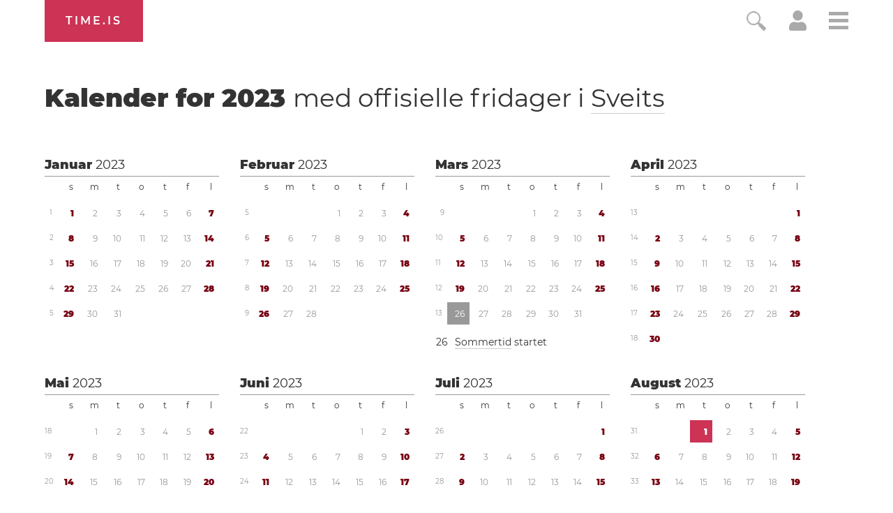

--- FILE ---
content_type: text/html; charset=utf-8
request_url: https://time.is/no/calendar/2023/Switzerland
body_size: 35558
content:
<!DOCTYPE html><html xmlns="http://www.w3.org/1999/xhtml" xml:lang="no" lang="no"><head><title>Kalender for 2023</title><!-- E -->
<link rel="preconnect" href="https://a.pub.network/" crossorigin><link rel="preconnect" href="https://b.pub.network/" crossorigin><link rel="preconnect" href="https://c.pub.network/" crossorigin><link rel="preconnect" href="https://d.pub.network/" crossorigin><link rel="preconnect" href="https://c.amazon-adsystem.com" crossorigin><link rel="preconnect" href="https://s.amazon-adsystem.com" crossorigin><link rel="preconnect" href="https://btloader.com/" crossorigin><link rel="preconnect" href="https://api.btloader.com/" crossorigin><link rel="preconnect" href="https://cdn.confiant-integrations.net" crossorigin /><script data-cfasync="false">
AdP='FS';

var freestar=freestar||{};
freestar.queue=freestar.queue||[];
freestar.config = freestar.config||{};
freestar.config.enabled_slots=[];
freestar.initCallback=function(){(freestar.config.enabled_slots.length===0)?freestar.initCallbackCalled=false:freestar.newAdSlots(freestar.config.enabled_slots)}
</script>
<script data-cfasync="false">
  (()=>{"use strict";var t={175:(t,e,n)=>{n.d(e,{A:()=>c});var r=n(601),o=n.n(r),i=n(314),a=n.n(i)()(o());a.push([t.id,'div._1mbd8ky{position:fixed;top:0;left:0;width:100%;height:100%;background:rgba(0,0,0,.4);z-index:999999}div._1mbd8ky *{box-sizing:border-box}div._1mbd8ky div._198yzhg{position:fixed;top:50%;left:50%;transform:translate(-50%, -50%);display:flex;flex-direction:column;justify-content:flex-start;min-height:25vh;width:50%;background-color:#fff;border:none;border-radius:1em;box-shadow:0 0 10px rgba(0,0,0,.3);text-align:center;font-size:13px;font-family:Arial,Helvetica,sans-serif;font-weight:bold;line-height:2;color:#000}div._1mbd8ky div._198yzhg *:before,div._1mbd8ky div._198yzhg *:after{content:"";display:none}@media screen and (max-width: 479px){div._1mbd8ky div._198yzhg{font-size:13px;width:90%}}@media screen and (min-width: 480px){div._1mbd8ky div._198yzhg{font-size:14px;width:80%}}@media screen and (min-width: 608px){div._1mbd8ky div._198yzhg{font-size:14px;width:70%}}@media screen and (min-width: 960px){div._1mbd8ky div._198yzhg{font-size:16px;width:70%}}@media screen and (min-width: 1200px){div._1mbd8ky div._198yzhg{font-size:16px;width:840px}}div._1mbd8ky div._198yzhg header{width:100%;background-color:rgba(0,0,0,0);border:0;color:inherit;display:block;font-size:1em;font-family:inherit;letter-spacing:normal;margin:0;opacity:1;outline:none;padding:1em 2em;position:static;text-align:center}div._1mbd8ky div._198yzhg header img{display:inline;margin:0 0 16px 0;padding:0;max-width:240px;max-height:60px}div._1mbd8ky div._198yzhg header h2{display:block;line-height:1.3;padding:0;font-family:inherit;font-weight:normal;font-style:normal;text-decoration:initial;text-align:center;font-size:1.75em;margin:0;color:inherit}div._1mbd8ky div._198yzhg header h2:not(img+*){margin-top:30px}div._1mbd8ky div._198yzhg header span.ggmtgz{position:absolute;top:0;right:15px;font-size:2em;font-weight:normal;cursor:pointer;color:inherit}div._1mbd8ky div._198yzhg header span.ggmtgz:hover{filter:brightness(115%)}div._1mbd8ky div._198yzhg section{width:100%;margin:0;padding:1em 2em;text-align:center;font-family:inherit;color:inherit;background:rgba(0,0,0,0)}div._1mbd8ky div._198yzhg section p{display:block;margin:0 0 1em 0;line-height:1.5;text-align:center;font-size:1em;font-family:inherit;color:inherit;overflow-wrap:break-word;font-weight:normal;font-style:normal;text-decoration:initial}div._1mbd8ky div._198yzhg section p:last-of-type{margin:0 0 1.5em 0}div._1mbd8ky div._198yzhg section.ijl1ch{display:block}div._1mbd8ky div._198yzhg section.ijl1ch.v1fx5m{display:none}div._1mbd8ky div._198yzhg section.ijl1ch a.nb9oy2.zl2fp4{color:var(--zl2fp4)}div._1mbd8ky div._198yzhg section.ijl1ch a.nb9oy2._1ogdq5f{text-decoration:var(--_1ogdq5f)}div._1mbd8ky div._198yzhg section.ijl1ch a.nb9oy2._1o7vm1f:visited{color:var(--_1o7vm1f)}div._1mbd8ky div._198yzhg section.ijl1ch div.axogvc{display:block;margin:.75em;padding:0}div._1mbd8ky div._198yzhg section.ijl1ch div.axogvc p._19ax4ey{max-width:80%;margin:0 auto;padding:0;font-size:.85em;color:inherit;font-style:normal;font-weight:normal;cursor:pointer}div._1mbd8ky div._198yzhg section._1863sjh{display:block}div._1mbd8ky div._198yzhg section._1863sjh.v1fx5m{display:none}div._1mbd8ky div._198yzhg section._1863sjh h4._1uwwg2n{color:inherit;text-align:initial;font-weight:normal;font-family:inherit;font-size:1.125em;margin:0 0 .5em .5em}div._1mbd8ky div._198yzhg section._1863sjh div._1w7m8bp{display:flex;margin:1.5em 0}div._1mbd8ky div._198yzhg section._1863sjh div._1w7m8bp ul.hyxf2p{max-height:300px;flex:2;list-style:none;overflow-y:auto;margin:0 1em 0 0;padding-inline-start:0}@media screen and (min-width: 608px){div._1mbd8ky div._198yzhg section._1863sjh div._1w7m8bp ul.hyxf2p{flex:1;margin:0 2em 0 0}}div._1mbd8ky div._198yzhg section._1863sjh div._1w7m8bp ul.hyxf2p li{padding:.75em;cursor:pointer;background:rgba(0,0,0,.05);font-weight:bold}div._1mbd8ky div._198yzhg section._1863sjh div._1w7m8bp ul.hyxf2p li:hover{background:rgba(0,0,0,.075)}div._1mbd8ky div._198yzhg section._1863sjh div._1w7m8bp ul.hyxf2p li.vm0jvi{color:var(--_13jktuh);background:var(--_1j43n1n)}div._1mbd8ky div._198yzhg section._1863sjh div._1w7m8bp div.rrdw3j{max-height:300px;overflow-y:auto;flex:3;display:flex;flex-direction:column;justify-content:space-between;text-align:initial}div._1mbd8ky div._198yzhg section._1863sjh div._1w7m8bp div.rrdw3j ol.aty11x{display:none;list-style-type:decimal;text-align:initial;padding:0;margin:0 2em;font-weight:normal}div._1mbd8ky div._198yzhg section._1863sjh div._1w7m8bp div.rrdw3j ol.aty11x.vm0jvi{display:block}div._1mbd8ky div._198yzhg section._1863sjh div._1w7m8bp div.rrdw3j p{margin:1em 0 0;text-align:inherit;font-style:italic}div._1mbd8ky div._198yzhg section._1863sjh button._1ungsbp{font-size:1em;text-transform:initial}div._1mbd8ky div._198yzhg button._12a8rkv{width:auto;height:auto;max-width:90%;cursor:pointer;display:inline-block;letter-spacing:normal;margin:.75em;opacity:1;outline:none;overflow-wrap:break-word;font-family:inherit;font-weight:normal;font-style:normal;text-decoration:initial;text-transform:uppercase;text-align:center;color:#fff;font-size:1.15em;padding:.75em 2em;padding-inline:2em;padding-block:.75em;line-height:normal;background:#40c28a;border:none;border-radius:.25em;box-shadow:none}div._1mbd8ky div._198yzhg button._12a8rkv:hover{filter:brightness(115%);box-shadow:none}div._1mbd8ky div._198yzhg a._1ad7ks0{height:50px;width:50px;position:absolute;bottom:5px;right:5px}div._1mbd8ky div._198yzhg a._1ad7ks0 img{position:initial;height:100%;width:100%;filter:drop-shadow(1px 1px 1px var(--_1szoe3t))}',""]);const c=a},314:t=>{t.exports=function(t){var e=[];return e.toString=function(){return this.map((function(e){var n="",r=void 0!==e[5];return e[4]&&(n+="@supports (".concat(e[4],") {")),e[2]&&(n+="@media ".concat(e[2]," {")),r&&(n+="@layer".concat(e[5].length>0?" ".concat(e[5]):""," {")),n+=t(e),r&&(n+="}"),e[2]&&(n+="}"),e[4]&&(n+="}"),n})).join("")},e.i=function(t,n,r,o,i){"string"==typeof t&&(t=[[null,t,void 0]]);var a={};if(r)for(var c=0;c<this.length;c++){var s=this[c][0];null!=s&&(a[s]=!0)}for(var l=0;l<t.length;l++){var u=[].concat(t[l]);r&&a[u[0]]||(void 0!==i&&(void 0===u[5]||(u[1]="@layer".concat(u[5].length>0?" ".concat(u[5]):""," {").concat(u[1],"}")),u[5]=i),n&&(u[2]?(u[1]="@media ".concat(u[2]," {").concat(u[1],"}"),u[2]=n):u[2]=n),o&&(u[4]?(u[1]="@supports (".concat(u[4],") {").concat(u[1],"}"),u[4]=o):u[4]="".concat(o)),e.push(u))}},e}},601:t=>{t.exports=function(t){return t[1]}},72:t=>{var e=[];function n(t){for(var n=-1,r=0;r<e.length;r++)if(e[r].identifier===t){n=r;break}return n}function r(t,r){for(var i={},a=[],c=0;c<t.length;c++){var s=t[c],l=r.base?s[0]+r.base:s[0],u=i[l]||0,d="".concat(l," ").concat(u);i[l]=u+1;var f=n(d),h={css:s[1],media:s[2],sourceMap:s[3],supports:s[4],layer:s[5]};if(-1!==f)e[f].references++,e[f].updater(h);else{var p=o(h,r);r.byIndex=c,e.splice(c,0,{identifier:d,updater:p,references:1})}a.push(d)}return a}function o(t,e){var n=e.domAPI(e);n.update(t);return function(e){if(e){if(e.css===t.css&&e.media===t.media&&e.sourceMap===t.sourceMap&&e.supports===t.supports&&e.layer===t.layer)return;n.update(t=e)}else n.remove()}}t.exports=function(t,o){var i=r(t=t||[],o=o||{});return function(t){t=t||[];for(var a=0;a<i.length;a++){var c=n(i[a]);e[c].references--}for(var s=r(t,o),l=0;l<i.length;l++){var u=n(i[l]);0===e[u].references&&(e[u].updater(),e.splice(u,1))}i=s}}},659:t=>{var e={};t.exports=function(t,n){var r=function(t){if(void 0===e[t]){var n=document.querySelector(t);if(window.HTMLIFrameElement&&n instanceof window.HTMLIFrameElement)try{n=n.contentDocument.head}catch(t){n=null}e[t]=n}return e[t]}(t);if(!r)throw new Error("Couldn't find a style target. This probably means that the value for the 'insert' parameter is invalid.");r.appendChild(n)}},540:t=>{t.exports=function(t){var e=document.createElement("style");return t.setAttributes(e,t.attributes),t.insert(e,t.options),e}},56:(t,e,n)=>{t.exports=function(t){var e=n.nc;e&&t.setAttribute("nonce",e)}},825:t=>{t.exports=function(t){if("undefined"==typeof document)return{update:function(){},remove:function(){}};var e=t.insertStyleElement(t);return{update:function(n){!function(t,e,n){var r="";n.supports&&(r+="@supports (".concat(n.supports,") {")),n.media&&(r+="@media ".concat(n.media," {"));var o=void 0!==n.layer;o&&(r+="@layer".concat(n.layer.length>0?" ".concat(n.layer):""," {")),r+=n.css,o&&(r+="}"),n.media&&(r+="}"),n.supports&&(r+="}");var i=n.sourceMap;i&&"undefined"!=typeof btoa&&(r+=`
/*# sourceMappingURL=data:application/json;base64,`.concat(btoa(unescape(encodeURIComponent(JSON.stringify(i))))," */")),e.styleTagTransform(r,t,e.options)}(e,t,n)},remove:function(){!function(t){if(null===t.parentNode)return!1;t.parentNode.removeChild(t)}(e)}}}},113:t=>{t.exports=function(t,e){if(e.styleSheet)e.styleSheet.cssText=t;else{for(;e.firstChild;)e.removeChild(e.firstChild);e.appendChild(document.createTextNode(t))}}}},e={};function n(r){var o=e[r];if(void 0!==o)return o.exports;var i=e[r]={id:r,exports:{}};return t[r](i,i.exports,n),i.exports}n.n=t=>{var e=t&&t.__esModule?()=>t.default:()=>t;return n.d(e,{a:e}),e},n.d=(t,e)=>{for(var r in e)n.o(e,r)&&!n.o(t,r)&&Object.defineProperty(t,r,{enumerable:!0,get:e[r]})},n.o=(t,e)=>Object.prototype.hasOwnProperty.call(t,e),n.nc=void 0;const r={randomUUID:"undefined"!=typeof crypto&&crypto.randomUUID&&crypto.randomUUID.bind(crypto)};let o;const i=new Uint8Array(16);function a(){if(!o&&(o="undefined"!=typeof crypto&&crypto.getRandomValues&&crypto.getRandomValues.bind(crypto),!o))throw new Error("crypto.getRandomValues() not supported. See https://github.com/uuidjs/uuid#getrandomvalues-not-supported");return o(i)}const c=[];for(let t=0;t<256;++t)c.push((t+256).toString(16).slice(1));function s(t,e=0){return c[t[e+0]]+c[t[e+1]]+c[t[e+2]]+c[t[e+3]]+"-"+c[t[e+4]]+c[t[e+5]]+"-"+c[t[e+6]]+c[t[e+7]]+"-"+c[t[e+8]]+c[t[e+9]]+"-"+c[t[e+10]]+c[t[e+11]]+c[t[e+12]]+c[t[e+13]]+c[t[e+14]]+c[t[e+15]]}const l=function(t,e,n){if(r.randomUUID&&!e&&!t)return r.randomUUID();const o=(t=t||{}).random||(t.rng||a)();if(o[6]=15&o[6]|64,o[8]=63&o[8]|128,e){n=n||0;for(let t=0;t<16;++t)e[n+t]=o[t];return e}return s(o)};var u=n(72),d=n.n(u),f=n(825),h=n.n(f),p=n(659),v=n.n(p),m=n(56),y=n.n(m),g=n(540),b=n.n(g),w=n(113),x=n.n(w),k=n(175),L={};L.styleTagTransform=x(),L.setAttributes=y(),L.insert=v().bind(null,"head"),L.domAPI=h(),L.insertStyleElement=b();d()(k.A,L);k.A&&k.A.locals&&k.A.locals;function E(t){return E="function"==typeof Symbol&&"symbol"==typeof Symbol.iterator?function(t){return typeof t}:function(t){return t&&"function"==typeof Symbol&&t.constructor===Symbol&&t!==Symbol.prototype?"symbol":typeof t},E(t)}function C(){C=function(){return e};var t,e={},n=Object.prototype,r=n.hasOwnProperty,o=Object.defineProperty||function(t,e,n){t[e]=n.value},i="function"==typeof Symbol?Symbol:{},a=i.iterator||"@@iterator",c=i.asyncIterator||"@@asyncIterator",s=i.toStringTag||"@@toStringTag";function l(t,e,n){return Object.defineProperty(t,e,{value:n,enumerable:!0,configurable:!0,writable:!0}),t[e]}try{l({},"")}catch(t){l=function(t,e,n){return t[e]=n}}function u(t,e,n,r){var i=e&&e.prototype instanceof y?e:y,a=Object.create(i.prototype),c=new T(r||[]);return o(a,"_invoke",{value:A(t,n,c)}),a}function d(t,e,n){try{return{type:"normal",arg:t.call(e,n)}}catch(t){return{type:"throw",arg:t}}}e.wrap=u;var f="suspendedStart",h="suspendedYield",p="executing",v="completed",m={};function y(){}function g(){}function b(){}var w={};l(w,a,(function(){return this}));var x=Object.getPrototypeOf,k=x&&x(x(_([])));k&&k!==n&&r.call(k,a)&&(w=k);var L=b.prototype=y.prototype=Object.create(w);function S(t){["next","throw","return"].forEach((function(e){l(t,e,(function(t){return this._invoke(e,t)}))}))}function j(t,e){function n(o,i,a,c){var s=d(t[o],t,i);if("throw"!==s.type){var l=s.arg,u=l.value;return u&&"object"==E(u)&&r.call(u,"__await")?e.resolve(u.__await).then((function(t){n("next",t,a,c)}),(function(t){n("throw",t,a,c)})):e.resolve(u).then((function(t){l.value=t,a(l)}),(function(t){return n("throw",t,a,c)}))}c(s.arg)}var i;o(this,"_invoke",{value:function(t,r){function o(){return new e((function(e,o){n(t,r,e,o)}))}return i=i?i.then(o,o):o()}})}function A(e,n,r){var o=f;return function(i,a){if(o===p)throw Error("Generator is already running");if(o===v){if("throw"===i)throw a;return{value:t,done:!0}}for(r.method=i,r.arg=a;;){var c=r.delegate;if(c){var s=I(c,r);if(s){if(s===m)continue;return s}}if("next"===r.method)r.sent=r._sent=r.arg;else if("throw"===r.method){if(o===f)throw o=v,r.arg;r.dispatchException(r.arg)}else"return"===r.method&&r.abrupt("return",r.arg);o=p;var l=d(e,n,r);if("normal"===l.type){if(o=r.done?v:h,l.arg===m)continue;return{value:l.arg,done:r.done}}"throw"===l.type&&(o=v,r.method="throw",r.arg=l.arg)}}}function I(e,n){var r=n.method,o=e.iterator[r];if(o===t)return n.delegate=null,"throw"===r&&e.iterator.return&&(n.method="return",n.arg=t,I(e,n),"throw"===n.method)||"return"!==r&&(n.method="throw",n.arg=new TypeError("The iterator does not provide a '"+r+"' method")),m;var i=d(o,e.iterator,n.arg);if("throw"===i.type)return n.method="throw",n.arg=i.arg,n.delegate=null,m;var a=i.arg;return a?a.done?(n[e.resultName]=a.value,n.next=e.nextLoc,"return"!==n.method&&(n.method="next",n.arg=t),n.delegate=null,m):a:(n.method="throw",n.arg=new TypeError("iterator result is not an object"),n.delegate=null,m)}function P(t){var e={tryLoc:t[0]};1 in t&&(e.catchLoc=t[1]),2 in t&&(e.finallyLoc=t[2],e.afterLoc=t[3]),this.tryEntries.push(e)}function Y(t){var e=t.completion||{};e.type="normal",delete e.arg,t.completion=e}function T(t){this.tryEntries=[{tryLoc:"root"}],t.forEach(P,this),this.reset(!0)}function _(e){if(e||""===e){var n=e[a];if(n)return n.call(e);if("function"==typeof e.next)return e;if(!isNaN(e.length)){var o=-1,i=function n(){for(;++o<e.length;)if(r.call(e,o))return n.value=e[o],n.done=!1,n;return n.value=t,n.done=!0,n};return i.next=i}}throw new TypeError(E(e)+" is not iterable")}return g.prototype=b,o(L,"constructor",{value:b,configurable:!0}),o(b,"constructor",{value:g,configurable:!0}),g.displayName=l(b,s,"GeneratorFunction"),e.isGeneratorFunction=function(t){var e="function"==typeof t&&t.constructor;return!!e&&(e===g||"GeneratorFunction"===(e.displayName||e.name))},e.mark=function(t){return Object.setPrototypeOf?Object.setPrototypeOf(t,b):(t.__proto__=b,l(t,s,"GeneratorFunction")),t.prototype=Object.create(L),t},e.awrap=function(t){return{__await:t}},S(j.prototype),l(j.prototype,c,(function(){return this})),e.AsyncIterator=j,e.async=function(t,n,r,o,i){void 0===i&&(i=Promise);var a=new j(u(t,n,r,o),i);return e.isGeneratorFunction(n)?a:a.next().then((function(t){return t.done?t.value:a.next()}))},S(L),l(L,s,"Generator"),l(L,a,(function(){return this})),l(L,"toString",(function(){return"[object Generator]"})),e.keys=function(t){var e=Object(t),n=[];for(var r in e)n.push(r);return n.reverse(),function t(){for(;n.length;){var r=n.pop();if(r in e)return t.value=r,t.done=!1,t}return t.done=!0,t}},e.values=_,T.prototype={constructor:T,reset:function(e){if(this.prev=0,this.next=0,this.sent=this._sent=t,this.done=!1,this.delegate=null,this.method="next",this.arg=t,this.tryEntries.forEach(Y),!e)for(var n in this)"t"===n.charAt(0)&&r.call(this,n)&&!isNaN(+n.slice(1))&&(this[n]=t)},stop:function(){this.done=!0;var t=this.tryEntries[0].completion;if("throw"===t.type)throw t.arg;return this.rval},dispatchException:function(e){if(this.done)throw e;var n=this;function o(r,o){return c.type="throw",c.arg=e,n.next=r,o&&(n.method="next",n.arg=t),!!o}for(var i=this.tryEntries.length-1;i>=0;--i){var a=this.tryEntries[i],c=a.completion;if("root"===a.tryLoc)return o("end");if(a.tryLoc<=this.prev){var s=r.call(a,"catchLoc"),l=r.call(a,"finallyLoc");if(s&&l){if(this.prev<a.catchLoc)return o(a.catchLoc,!0);if(this.prev<a.finallyLoc)return o(a.finallyLoc)}else if(s){if(this.prev<a.catchLoc)return o(a.catchLoc,!0)}else{if(!l)throw Error("try statement without catch or finally");if(this.prev<a.finallyLoc)return o(a.finallyLoc)}}}},abrupt:function(t,e){for(var n=this.tryEntries.length-1;n>=0;--n){var o=this.tryEntries[n];if(o.tryLoc<=this.prev&&r.call(o,"finallyLoc")&&this.prev<o.finallyLoc){var i=o;break}}i&&("break"===t||"continue"===t)&&i.tryLoc<=e&&e<=i.finallyLoc&&(i=null);var a=i?i.completion:{};return a.type=t,a.arg=e,i?(this.method="next",this.next=i.finallyLoc,m):this.complete(a)},complete:function(t,e){if("throw"===t.type)throw t.arg;return"break"===t.type||"continue"===t.type?this.next=t.arg:"return"===t.type?(this.rval=this.arg=t.arg,this.method="return",this.next="end"):"normal"===t.type&&e&&(this.next=e),m},finish:function(t){for(var e=this.tryEntries.length-1;e>=0;--e){var n=this.tryEntries[e];if(n.finallyLoc===t)return this.complete(n.completion,n.afterLoc),Y(n),m}},catch:function(t){for(var e=this.tryEntries.length-1;e>=0;--e){var n=this.tryEntries[e];if(n.tryLoc===t){var r=n.completion;if("throw"===r.type){var o=r.arg;Y(n)}return o}}throw Error("illegal catch attempt")},delegateYield:function(e,n,r){return this.delegate={iterator:_(e),resultName:n,nextLoc:r},"next"===this.method&&(this.arg=t),m}},e}function S(t,e,n,r,o,i,a){try{var c=t[i](a),s=c.value}catch(t){return void n(t)}c.done?e(s):Promise.resolve(s).then(r,o)}function j(t){return function(){var e=this,n=arguments;return new Promise((function(r,o){var i=t.apply(e,n);function a(t){S(i,r,o,a,c,"next",t)}function c(t){S(i,r,o,a,c,"throw",t)}a(void 0)}))}}var A="ZnMtYWRiLWVycg",I=function(){var t=j(C().mark((function t(){var e,n,r,o,i;return C().wrap((function(t){for(;;)switch(t.prev=t.next){case 0:if(document.body){t.next=3;break}return t.next=3,new Promise((function(t){return document.addEventListener("DOMContentLoaded",t)}));case 3:for(e=["YWQ=","YmFubmVyLWFk","YmFubmVyX2Fk","YmFubmVyLWFkLWNvbnRhaW5lcg==","YWQtc2lkZXJhaWw=","c3RpY2t5YWRz","aW1wcnRudC1jbnQ="],(n=document.createElement("div")).textContent=Math.random().toString(),n.setAttribute(atob("ZGF0YS1mcmVlc3Rhci1hZA=="),Math.random().toString()),r=0;r<e.length;r++)n.classList.add(atob(e[r]));if(n.style.display="block",document.body.appendChild(n),o=window.getComputedStyle(n),i=null==o?void 0:o.display,n.remove(),"none"!==i){t.next=15;break}throw new Error(A);case 15:case"end":return t.stop()}}),t)})));return function(){return t.apply(this,arguments)}}(),P=function(){var t=j(C().mark((function t(e){var n,r=arguments;return C().wrap((function(t){for(;;)switch(t.prev=t.next){case 0:return n=r.length>1&&void 0!==r[1]&&r[1],t.abrupt("return",new Promise((function(t,r){var o=document.createElement("script");try{o.src=e,o.addEventListener("load",(function(){n?T(e,t,r):t()})),o.addEventListener("error",(function(){r(A)})),document.head.appendChild(o)}catch(t){r(t)}finally{o.remove()}})));case 2:case"end":return t.stop()}}),t)})));return function(e){return t.apply(this,arguments)}}(),Y=function(){var t=j(C().mark((function t(){var e,n=arguments;return C().wrap((function(t){for(;;)switch(t.prev=t.next){case 0:return e=n.length>0&&void 0!==n[0]?n[0]:atob("aHR0cHM6Ly9hLnB1Yi5uZXR3b3JrL2NvcmUvaW1ncy8xLnBuZw"),t.abrupt("return",new Promise((function(t,n){var r=encodeURIComponent((new Date).toISOString().split("Z")[0]),o=document.createElement("img");o.src="".concat(e,"?x=").concat(r),o.onload=j(C().mark((function r(){return C().wrap((function(r){for(;;)switch(r.prev=r.next){case 0:return r.next=2,T(e,t,n);case 2:t(),o.remove();case 4:case"end":return r.stop()}}),r)}))),o.onerror=function(){n(A),o.remove()},document.body.appendChild(o)})));case 2:case"end":return t.stop()}}),t)})));return function(){return t.apply(this,arguments)}}(),T=function(){var t=j(C().mark((function t(e,n,r){var o,i,a,c;return C().wrap((function(t){for(;;)switch(t.prev=t.next){case 0:return t.prev=0,t.next=3,fetch(e);case 3:o=t.sent,i=null==o?void 0:o.redirected,a=null==o?void 0:o.url,c=!!a&&a!==e,i||c?r(A):n(),t.next=13;break;case 10:t.prev=10,t.t0=t.catch(0),r(A);case 13:case"end":return t.stop()}}),t,null,[[0,10]])})));return function(e,n,r){return t.apply(this,arguments)}}();function _(t){return _="function"==typeof Symbol&&"symbol"==typeof Symbol.iterator?function(t){return typeof t}:function(t){return t&&"function"==typeof Symbol&&t.constructor===Symbol&&t!==Symbol.prototype?"symbol":typeof t},_(t)}function z(){z=function(){return e};var t,e={},n=Object.prototype,r=n.hasOwnProperty,o=Object.defineProperty||function(t,e,n){t[e]=n.value},i="function"==typeof Symbol?Symbol:{},a=i.iterator||"@@iterator",c=i.asyncIterator||"@@asyncIterator",s=i.toStringTag||"@@toStringTag";function l(t,e,n){return Object.defineProperty(t,e,{value:n,enumerable:!0,configurable:!0,writable:!0}),t[e]}try{l({},"")}catch(t){l=function(t,e,n){return t[e]=n}}function u(t,e,n,r){var i=e&&e.prototype instanceof y?e:y,a=Object.create(i.prototype),c=new P(r||[]);return o(a,"_invoke",{value:S(t,n,c)}),a}function d(t,e,n){try{return{type:"normal",arg:t.call(e,n)}}catch(t){return{type:"throw",arg:t}}}e.wrap=u;var f="suspendedStart",h="suspendedYield",p="executing",v="completed",m={};function y(){}function g(){}function b(){}var w={};l(w,a,(function(){return this}));var x=Object.getPrototypeOf,k=x&&x(x(Y([])));k&&k!==n&&r.call(k,a)&&(w=k);var L=b.prototype=y.prototype=Object.create(w);function E(t){["next","throw","return"].forEach((function(e){l(t,e,(function(t){return this._invoke(e,t)}))}))}function C(t,e){function n(o,i,a,c){var s=d(t[o],t,i);if("throw"!==s.type){var l=s.arg,u=l.value;return u&&"object"==_(u)&&r.call(u,"__await")?e.resolve(u.__await).then((function(t){n("next",t,a,c)}),(function(t){n("throw",t,a,c)})):e.resolve(u).then((function(t){l.value=t,a(l)}),(function(t){return n("throw",t,a,c)}))}c(s.arg)}var i;o(this,"_invoke",{value:function(t,r){function o(){return new e((function(e,o){n(t,r,e,o)}))}return i=i?i.then(o,o):o()}})}function S(e,n,r){var o=f;return function(i,a){if(o===p)throw Error("Generator is already running");if(o===v){if("throw"===i)throw a;return{value:t,done:!0}}for(r.method=i,r.arg=a;;){var c=r.delegate;if(c){var s=j(c,r);if(s){if(s===m)continue;return s}}if("next"===r.method)r.sent=r._sent=r.arg;else if("throw"===r.method){if(o===f)throw o=v,r.arg;r.dispatchException(r.arg)}else"return"===r.method&&r.abrupt("return",r.arg);o=p;var l=d(e,n,r);if("normal"===l.type){if(o=r.done?v:h,l.arg===m)continue;return{value:l.arg,done:r.done}}"throw"===l.type&&(o=v,r.method="throw",r.arg=l.arg)}}}function j(e,n){var r=n.method,o=e.iterator[r];if(o===t)return n.delegate=null,"throw"===r&&e.iterator.return&&(n.method="return",n.arg=t,j(e,n),"throw"===n.method)||"return"!==r&&(n.method="throw",n.arg=new TypeError("The iterator does not provide a '"+r+"' method")),m;var i=d(o,e.iterator,n.arg);if("throw"===i.type)return n.method="throw",n.arg=i.arg,n.delegate=null,m;var a=i.arg;return a?a.done?(n[e.resultName]=a.value,n.next=e.nextLoc,"return"!==n.method&&(n.method="next",n.arg=t),n.delegate=null,m):a:(n.method="throw",n.arg=new TypeError("iterator result is not an object"),n.delegate=null,m)}function A(t){var e={tryLoc:t[0]};1 in t&&(e.catchLoc=t[1]),2 in t&&(e.finallyLoc=t[2],e.afterLoc=t[3]),this.tryEntries.push(e)}function I(t){var e=t.completion||{};e.type="normal",delete e.arg,t.completion=e}function P(t){this.tryEntries=[{tryLoc:"root"}],t.forEach(A,this),this.reset(!0)}function Y(e){if(e||""===e){var n=e[a];if(n)return n.call(e);if("function"==typeof e.next)return e;if(!isNaN(e.length)){var o=-1,i=function n(){for(;++o<e.length;)if(r.call(e,o))return n.value=e[o],n.done=!1,n;return n.value=t,n.done=!0,n};return i.next=i}}throw new TypeError(_(e)+" is not iterable")}return g.prototype=b,o(L,"constructor",{value:b,configurable:!0}),o(b,"constructor",{value:g,configurable:!0}),g.displayName=l(b,s,"GeneratorFunction"),e.isGeneratorFunction=function(t){var e="function"==typeof t&&t.constructor;return!!e&&(e===g||"GeneratorFunction"===(e.displayName||e.name))},e.mark=function(t){return Object.setPrototypeOf?Object.setPrototypeOf(t,b):(t.__proto__=b,l(t,s,"GeneratorFunction")),t.prototype=Object.create(L),t},e.awrap=function(t){return{__await:t}},E(C.prototype),l(C.prototype,c,(function(){return this})),e.AsyncIterator=C,e.async=function(t,n,r,o,i){void 0===i&&(i=Promise);var a=new C(u(t,n,r,o),i);return e.isGeneratorFunction(n)?a:a.next().then((function(t){return t.done?t.value:a.next()}))},E(L),l(L,s,"Generator"),l(L,a,(function(){return this})),l(L,"toString",(function(){return"[object Generator]"})),e.keys=function(t){var e=Object(t),n=[];for(var r in e)n.push(r);return n.reverse(),function t(){for(;n.length;){var r=n.pop();if(r in e)return t.value=r,t.done=!1,t}return t.done=!0,t}},e.values=Y,P.prototype={constructor:P,reset:function(e){if(this.prev=0,this.next=0,this.sent=this._sent=t,this.done=!1,this.delegate=null,this.method="next",this.arg=t,this.tryEntries.forEach(I),!e)for(var n in this)"t"===n.charAt(0)&&r.call(this,n)&&!isNaN(+n.slice(1))&&(this[n]=t)},stop:function(){this.done=!0;var t=this.tryEntries[0].completion;if("throw"===t.type)throw t.arg;return this.rval},dispatchException:function(e){if(this.done)throw e;var n=this;function o(r,o){return c.type="throw",c.arg=e,n.next=r,o&&(n.method="next",n.arg=t),!!o}for(var i=this.tryEntries.length-1;i>=0;--i){var a=this.tryEntries[i],c=a.completion;if("root"===a.tryLoc)return o("end");if(a.tryLoc<=this.prev){var s=r.call(a,"catchLoc"),l=r.call(a,"finallyLoc");if(s&&l){if(this.prev<a.catchLoc)return o(a.catchLoc,!0);if(this.prev<a.finallyLoc)return o(a.finallyLoc)}else if(s){if(this.prev<a.catchLoc)return o(a.catchLoc,!0)}else{if(!l)throw Error("try statement without catch or finally");if(this.prev<a.finallyLoc)return o(a.finallyLoc)}}}},abrupt:function(t,e){for(var n=this.tryEntries.length-1;n>=0;--n){var o=this.tryEntries[n];if(o.tryLoc<=this.prev&&r.call(o,"finallyLoc")&&this.prev<o.finallyLoc){var i=o;break}}i&&("break"===t||"continue"===t)&&i.tryLoc<=e&&e<=i.finallyLoc&&(i=null);var a=i?i.completion:{};return a.type=t,a.arg=e,i?(this.method="next",this.next=i.finallyLoc,m):this.complete(a)},complete:function(t,e){if("throw"===t.type)throw t.arg;return"break"===t.type||"continue"===t.type?this.next=t.arg:"return"===t.type?(this.rval=this.arg=t.arg,this.method="return",this.next="end"):"normal"===t.type&&e&&(this.next=e),m},finish:function(t){for(var e=this.tryEntries.length-1;e>=0;--e){var n=this.tryEntries[e];if(n.finallyLoc===t)return this.complete(n.completion,n.afterLoc),I(n),m}},catch:function(t){for(var e=this.tryEntries.length-1;e>=0;--e){var n=this.tryEntries[e];if(n.tryLoc===t){var r=n.completion;if("throw"===r.type){var o=r.arg;I(n)}return o}}throw Error("illegal catch attempt")},delegateYield:function(e,n,r){return this.delegate={iterator:Y(e),resultName:n,nextLoc:r},"next"===this.method&&(this.arg=t),m}},e}function O(t,e,n,r,o,i,a){try{var c=t[i](a),s=c.value}catch(t){return void n(t)}c.done?e(s):Promise.resolve(s).then(r,o)}function H(t){return function(){var e=this,n=arguments;return new Promise((function(r,o){var i=t.apply(e,n);function a(t){O(i,r,o,a,c,"next",t)}function c(t){O(i,r,o,a,c,"throw",t)}a(void 0)}))}}function U(t,e){for(var n=0;n<e.length;n++){var r=e[n];r.enumerable=r.enumerable||!1,r.configurable=!0,"value"in r&&(r.writable=!0),Object.defineProperty(t,R(r.key),r)}}function R(t){var e=function(t,e){if("object"!=_(t)||!t)return t;var n=t[Symbol.toPrimitive];if(void 0!==n){var r=n.call(t,e||"default");if("object"!=_(r))return r;throw new TypeError("@@toPrimitive must return a primitive value.")}return("string"===e?String:Number)(t)}(t,"string");return"symbol"==_(e)?e:e+""}var F=function(){return t=function t(e){!function(t,e){if(!(t instanceof e))throw new TypeError("Cannot call a class as a function")}(this,t),this.config=null,this.langCode=null,this.languages=this.getUserPreferredLanguages(e)},e=[{key:"init",value:(i=H(z().mark((function t(){return z().wrap((function(t){for(;;)switch(t.prev=t.next){case 0:return t.next=2,this.fetchConfig();case 2:this.config=t.sent,null!==this.config&&(this.langCode=this.getFirstSupportedLanguage(this.languages),this.observe());case 4:case"end":return t.stop()}}),t,this)}))),function(){return i.apply(this,arguments)})},{key:"fetchConfig",value:(o=H(z().mark((function t(){var e,n,r,o,i,a;return z().wrap((function(t){for(;;)switch(t.prev=t.next){case 0:return n=(e=["Y29uZmlnLmNvbmZpZy1mYWN0b3J5LmNvbQ==","Y29uZmlnLmNvbnRlbnQtc2V0dGluZ3MuY29t","Y29uZmlnLnNpdGUtY29uZmlnLmNvbQ==","Y29uZmlnLmZyZmlndXJlcy5jb20="]).length-1,r=Number.isNaN(Number(localStorage.getItem("fs.cdi")))?0:Number(localStorage.getItem("fs.cdi")),o=Number.isNaN(Number(localStorage.getItem("fs.cfc")))?0:Number(localStorage.getItem("fs.cfc")),i=atob(e[r]),a="https://".concat(i,"/timeis.json"),t.prev=6,t.next=9,fetch(a);case 9:return t.abrupt("return",t.sent.json());case 12:return t.prev=12,t.t0=t.catch(6),++o>=3&&(o=0,r++),r>n&&(r=0),t.abrupt("return",null);case 18:return t.prev=18,localStorage.setItem("fs.cdi",r),localStorage.setItem("fs.cfc",o),t.finish(18);case 22:case"end":return t.stop()}}),t,null,[[6,12,18,22]])}))),function(){return o.apply(this,arguments)})},{key:"killScroll",value:function(t){if(t.isScrollDisabled){this.existingOverflow=document.body.style.overflow,document.body.style.overflow="hidden";var e=window.pageYOffset||document.documentElement.scrollTop,n=window.pageXOffset||document.documentElement.scrollLeft;document.body.style.top="-".concat(e,"px"),document.body.style.left="-".concat(n,"px"),window.onscroll=function(){window.scrollTo(n,e)}}}},{key:"reviveScroll",value:function(){document.body.style.overflow=this.existingOverflow||"",window.onscroll=function(){}}},{key:"getUserPreferredLanguages",value:function(t){var e=t.languages,n=t.language,r=void 0===e?[n]:e;if(r)return r.map((function(t){var e=t.trim().toLowerCase();if(!e.includes("zh"))return e.split(/-|_/)[0];var n=e.split(/-|_/)[1];return"zh"===e||["hans","cn","sg"].includes(n)?"zh":["hant","hk","mo","tw"].includes(n)?"zh-hant":void 0}))}},{key:"getFirstSupportedLanguage",value:function(t){var e=this,n=["title","paragraphOne","buttonText"],r=t.find((function(t){return n.every((function(n){return!!e.config[n][t]}))}));return void 0!==r?r:"en"}},{key:"getLocalizedTextContent",value:function(t,e){var n,r=arguments.length>2&&void 0!==arguments[2]&&arguments[2],o=t[e];if(void 0===o)throw new Error("Config text not found for text key ".concat(e));return r?null!==(n=o[this.langCode])&&void 0!==n?n:o.en:o[this.langCode]}},{key:"getPixelString",value:function(t){return"number"==typeof t?"".concat(t,"px"):null}},{key:"pickContrastingColorValue",value:function(t,e,n){var r=t.substring(1,7);return.299*parseInt(r.substring(0,2),16)+.587*parseInt(r.substring(2,4),16)+.114*parseInt(r.substring(4,6),16)>=128?e:n}},{key:"generateOverlay",value:function(t){var e=this,n=t.siteId,r=t.isCloseEnabled,o=t.dismissDuration,i=t.dismissDurationPv,a=t.logoUrl,c=t.font,s=t.paragraphTwo,l=t.paragraphThree,u=t.closeText,d=t.linkText,f=t.linkUrl,h=t.textColor,p=t.headerTextColor,v=t.buttonTextColor,m=t.headerBgColor,y=t.bgColor,g=t.buttonBgColor,b=t.borderColor,w=t.borderWidth,x=t.borderRadius,k=t.closeButtonColor,L=t.closeTextColor,E=t.linkTextColor,C=t.linkTextDecoration,S=t.linkVisitedTextColor,j=t.hasFsBranding,A=t.disableInstructions,I=document.createElement("div");I.style.setProperty("--_1j43n1n",g||"#40C28A"),I.style.setProperty("--_13jktuh",v||"#000000"),I.style.setProperty("--_1szoe3t",this.pickContrastingColorValue(y||"#FFFFFF","white","black")),E&&I.style.setProperty("--zl2fp4",E),S&&I.style.setProperty("--_1o7vm1f",S),C&&I.style.setProperty("--_1ogdq5f",C),I.classList.add("_1mbd8ky"),I.id="eavgqh",I.dir="auto",this.oid=I.id;var P=document.createElement("div");P.classList.add("_198yzhg"),y&&(P.style.backgroundColor=y),c&&(P.style.fontFamily=c),h&&(P.style.color=h);var Y=this.getPixelString(x),T=this.getPixelString(w);Y&&(P.style.borderRadius=Y),(b||T)&&(P.style.borderStyle="solid"),b&&(P.style.borderColor=b),T&&(P.style.borderWidth=T);var _=document.createElement("header");if(p&&(_.style.color=p),m){_.style.backgroundColor=m;var z=Y||"1em";_.style.borderTopLeftRadius=z,_.style.borderTopRightRadius=z}if(a){var O=document.createElement("img");O.src=a,O.alt="Logo",O.onerror=function(){this.style.display="none"},_.appendChild(O)}var H=document.createElement("h2");H.textContent=this.getLocalizedTextContent(t,"title"),_.appendChild(H);var U=document.createElement("section");U.classList.add("ijl1ch");var R=document.createElement("p");if(R.textContent=this.getLocalizedTextContent(t,"paragraphOne"),U.appendChild(R),s&&0!==Object.keys(s).length){var F=document.createElement("p");F.textContent=this.getLocalizedTextContent(t,"paragraphTwo"),U.appendChild(F)}if(l&&0!==Object.keys(l).length){var B=document.createElement("p");B.textContent=this.getLocalizedTextContent(t,"paragraphThree"),U.appendChild(B)}var V=d&&this.getLocalizedTextContent(t,"linkText"),N=f&&this.getLocalizedTextContent(t,"linkUrl",!0);if(V&&N){var G=document.createElement("div");G.style.margin="0 0 1em";var Q=document.createElement("a");Q.classList.add("nb9oy2"),E&&Q.classList.add("zl2fp4"),S&&Q.classList.add("_1o7vm1f"),C&&Q.classList.add("_1ogdq5f"),Q.textContent=V,Q.href=N,Q.target="_blank",G.appendChild(Q),U.appendChild(G)}var D=document.createElement("button");if(D.classList.add("_12a8rkv"),D.tabIndex=0,D.textContent=this.getLocalizedTextContent(t,"buttonText"),g&&(D.style.backgroundColor=g),v&&(D.style.color=v),D.onclick=function(){document.querySelector("section.ijl1ch").classList.add("v1fx5m"),document.querySelector("section._1863sjh").classList.remove("v1fx5m")},U.appendChild(D),r){var M=function(){I.remove(),e.reviveScroll(),o||i?(sessionStorage.removeItem("fs.adb".concat(n||"",".dis")),i?e.updateValues("p"):o&&e.updateValues("dt")):sessionStorage.setItem("fs.adb".concat(n||"",".dis"),"1")},W=document.createElement("span");if(W.classList.add("ggmtgz"),W.innerHTML="&times;",W.tabIndex=0,k&&(W.style.color=k),W.addEventListener("click",M),_.appendChild(W),u&&0!==Object.keys(u).length){var J=document.createElement("div");J.classList.add("axogvc");var Z=document.createElement("p");Z.classList.add("_19ax4ey"),Z.textContent=this.getLocalizedTextContent(t,"closeText"),L&&(Z.style.color=L),Z.addEventListener("click",M),J.appendChild(Z),U.appendChild(J)}}var q=document.createElement("section");q.classList.add("_1863sjh","v1fx5m");var X=document.createElement("h4");X.classList.add("_1uwwg2n"),X.textContent=this.getLocalizedTextContent(t,"instructionsTitle");var K=document.createElement("div");K.classList.add("_1w7m8bp");var $=document.createElement("ul");$.classList.add("hyxf2p");var tt=document.createElement("div");tt.classList.add("rrdw3j"),A.forEach((function(t,n){var r=document.createElement("li");r.onclick=function(){return function(t){for(var e=document.querySelectorAll(".hyxf2p > li"),n=document.getElementsByClassName("aty11x"),r=0;r<n.length;r++)e[r].classList.remove("vm0jvi"),n[r].classList.remove("vm0jvi");e[t].classList.add("vm0jvi"),n[t].classList.add("vm0jvi")}(n)},r.textContent=e.getLocalizedTextContent(t,"name",!0),$.appendChild(r);var o=document.createElement("ol");o.classList.add("aty11x"),0===n&&(r.classList.add("vm0jvi"),o.classList.add("vm0jvi")),e.getLocalizedTextContent(t,"steps").forEach((function(t){var e=document.createElement("li");e.textContent=t,o.appendChild(e)})),tt.appendChild(o)}));var et=this.getLocalizedTextContent(t,"disclaimerText"),nt=document.createElement("p");nt.textContent=et,tt.appendChild(nt),K.appendChild($),K.appendChild(tt);var rt=document.createElement("button");if(rt.classList.add("_12a8rkv","_1ungsbp"),rt.textContent=this.getLocalizedTextContent(t,"backButtonText"),g&&(rt.style.backgroundColor=g),v&&(rt.style.color=v),rt.onclick=function(){document.querySelector("section._1863sjh").classList.add("v1fx5m"),document.querySelector("section.ijl1ch").classList.remove("v1fx5m")},q.appendChild(X),q.appendChild(K),q.appendChild(rt),P.appendChild(_),P.appendChild(U),P.appendChild(q),j){var ot=document.createElement("a");ot.classList.add("_1ad7ks0"),ot.href=atob("aHR0cHM6Ly9mcmVlc3Rhci5jb20vYWQtcHJvZHVjdHMvZGVza3RvcC1tb2JpbGUvZnJlZXN0YXItcmVjb3ZlcmVk"),ot.target="_blank";var it=document.createElement("img");it.alt="Logo",it.src=this.pickContrastingColorValue(y||"#FFFFFF","[data-uri]","[data-uri]"),ot.appendChild(it),P.appendChild(ot)}return I.appendChild(P),I}},{key:"getAndSetOverlay",value:(r=H(z().mark((function t(e){var n,r,o,i;return z().wrap((function(t){for(;;)switch(t.prev=t.next){case 0:if(this.post(!0,e),e.dismissDuration||e.dismissDurationPv||"1"!==sessionStorage.getItem("fs.adb".concat(e.siteId||"",".dis"))){t.next=3;break}return t.abrupt("return");case 3:if(n=localStorage.getItem("fs.adb"),r=n&&JSON.parse(n),!e.dismissDurationPv||!r.p||"number"!=typeof r.p){t.next=14;break}if(!(e.dismissDurationPv<=r.p+1)){t.next=10;break}this.clearValue("p"),t.next=12;break;case 10:return this.updateValues("p"),t.abrupt("return");case 12:t.next=15;break;case 14:this.clearValue("p");case 15:if(o=parseInt(r.dt,10),!e.dismissDuration||!o){t.next=25;break}if(!(Math.abs((Date.now()-o)/36e5)<e.dismissDuration)){t.next=22;break}return t.abrupt("return");case 22:this.clearValue("dt");case 23:t.next=26;break;case 25:this.clearValue("dt");case 26:if(document.body){t.next=29;break}return t.next=29,new Promise((function(t){return document.addEventListener("DOMContentLoaded",t)}));case 29:if(this.killScroll(e),null===document.querySelector("#".concat(this.oid))){t.next=32;break}return t.abrupt("return");case 32:i=this.generateOverlay(e),document.body.appendChild(i);case 34:case"end":return t.stop()}}),t,this)}))),function(t){return r.apply(this,arguments)})},{key:"getStatus",value:function(t,e){return!0===e?1:2===t||1===t?2:0}},{key:"getAndSetData",value:function(t){var e,n,r,o=localStorage.getItem("fs.adb"),i=o&&JSON.parse(o),a=Date.now();return i?(e=i.i,n=i.ot,r=this.getStatus(i.s,t)):(i={},e=l(),n=a,r=t?1:0),i.i=e,i.s=r,i.ot=n,i.lt=a,localStorage.setItem("fs.adb",JSON.stringify(i)),i}},{key:"updateValues",value:function(t){var e=localStorage.getItem("fs.adb"),n=e&&JSON.parse(e);"p"===t?(n.p=n.p?n.p+1:1,n.dt&&delete n.dt):"dt"===t&&(n.dt=Date.now(),n.p&&delete n.p),localStorage.setItem("fs.adb",JSON.stringify(n))}},{key:"clearValue",value:function(t){var e=localStorage.getItem("fs.adb"),n=e&&JSON.parse(e);n[t]&&(delete n[t],localStorage.setItem("fs.adb",JSON.stringify(n)))}},{key:"post",value:function(t,e){var n=atob("c2l0ZS1jb25maWcuY29t"),r=e.cDomain||n,o="https://".concat(r,"/v2/abr"),i=this.getAndSetData(t),a=e.accountId,c=e.siteId,s=navigator.userAgent||window.navigator.userAgent,l=document.referrer,u=window.location,d={accountId:a,siteId:c,userId:i.i,url:u.href,referalURL:l,userAgent:s,status:function(t){switch(t){case 0:return"not detected";case 1:return"detected";case 2:return"recovered";default:return}}(i.s),returning:i.ot!==i.lt,version:"1.4.0"};fetch(o,{method:"POST",headers:{"Content-Type":"application/json","X-Client-Geo-Location":"{client_region},{client_region_subdivision},{client_city}"},body:JSON.stringify(d)}).catch((function(){}))}},{key:"observe",value:function(){var t=this,e="";new MutationObserver((function(){location.pathname!==e&&(e=location.pathname,t.run())})).observe(document,{subtree:!0,childList:!0})}},{key:"run",value:function(){var t=this,e=this.config;setTimeout(H(z().mark((function n(){return z().wrap((function(n){for(;;)switch(n.prev=n.next){case 0:return n.prev=0,n.next=3,I();case 3:return n.next=5,Y();case 5:return n.next=7,P(atob("aHR0cHM6Ly9hLnB1Yi5uZXR3b3JrL2NvcmUvcHJlYmlkLXVuaXZlcnNhbC1jcmVhdGl2ZS5qcw=="),!0);case 7:return n.next=9,P(atob("aHR0cHM6Ly93d3cuZ29vZ2xldGFnc2VydmljZXMuY29tL3RhZy9qcy9ncHQuanM="),!1);case 9:t.post(!1,e),n.next=17;break;case 12:if(n.prev=12,n.t0=n.catch(0),n.t0!==A&&(null===n.t0||void 0===n.t0?void 0:n.t0.message)!==A){n.next=17;break}return n.next=17,t.getAndSetOverlay(e);case 17:case"end":return n.stop()}}),n,null,[[0,12]])}))),500)}}],e&&U(t.prototype,e),n&&U(t,n),Object.defineProperty(t,"prototype",{writable:!1}),t;var t,e,n,r,o,i}();function B(t){return B="function"==typeof Symbol&&"symbol"==typeof Symbol.iterator?function(t){return typeof t}:function(t){return t&&"function"==typeof Symbol&&t.constructor===Symbol&&t!==Symbol.prototype?"symbol":typeof t},B(t)}function V(t,e){for(var n=0;n<e.length;n++){var r=e[n];r.enumerable=r.enumerable||!1,r.configurable=!0,"value"in r&&(r.writable=!0),Object.defineProperty(t,N(r.key),r)}}function N(t){var e=function(t,e){if("object"!=B(t)||!t)return t;var n=t[Symbol.toPrimitive];if(void 0!==n){var r=n.call(t,e||"default");if("object"!=B(r))return r;throw new TypeError("@@toPrimitive must return a primitive value.")}return("string"===e?String:Number)(t)}(t,"string");return"symbol"==B(e)?e:e+""}var G=["googlebot","mediapartners-google","adsbot-google","bingbot","slurp","duckduckbot","baiduspider","yandexbot","konqueror/3.5","Exabot/3.0","facebot","facebookexternalhit/1.0","facebookexternalhit/1.1","ia_archiver"];new(function(){return t=function t(e){!function(t,e){if(!(t instanceof e))throw new TypeError("Cannot call a class as a function")}(this,t),this.globalNavigator=e},(e=[{key:"checkForBot",value:function(){var t=this.globalNavigator.userAgent;t&&G.forEach((function(e){if(RegExp(e.toLowerCase()).test(t.toLowerCase()))throw new Error("bot detected")}))}}])&&V(t.prototype,e),n&&V(t,n),Object.defineProperty(t,"prototype",{writable:!1}),t;var t,e,n}())(window.navigator).checkForBot(),new F(window.navigator).init()})();
</script><script src="https://a.pub.network/timeis/pubfig.min.js" data-cfasync="false" async></script>
<script async src="https://www.googletagmanager.com/gtag/js?id=G-PDLYVL85XW"></script>
<script>
window.dataLayer=window.dataLayer||[];
function gtag(){dataLayer.push(arguments)}
gtag('js',new Date())
gtag('config','G-PDLYVL85XW',{'content_group':'calendar'})
</script><link rel="alternate" hreflang="ar" href="https://time.is/ar/calendar/2023/Switzerland"><link rel="alternate" hreflang="hy" href="https://time.is/hy/calendar/2023/Switzerland"><link rel="alternate" hreflang="az" href="https://time.is/az/calendar/2023/Switzerland"><link rel="alternate" hreflang="be" href="https://time.is/be/calendar/2023/Switzerland"><link rel="alternate" hreflang="bn" href="https://time.is/bn/calendar/2023/Switzerland"><link rel="alternate" hreflang="bg" href="https://time.is/bg/calendar/2023/Switzerland"><link rel="alternate" hreflang="ca" href="https://time.is/ca/calendar/2023/Switzerland"><link rel="alternate" hreflang="cs" href="https://time.is/cs/calendar/2023/Switzerland"><link rel="alternate" hreflang="zh" href="https://time.is/zh/calendar/2023/Switzerland"><link rel="alternate" hreflang="zh-tw" href="https://time.is/zh_tw/calendar/2023/Switzerland"><link rel="alternate" hreflang="da" href="https://time.is/da/calendar/2023/Switzerland"><link rel="alternate" hreflang="de" href="https://time.is/de/calendar/2023/Switzerland"><link rel="alternate" hreflang="et" href="https://time.is/et/calendar/2023/Switzerland"><link rel="alternate" hreflang="el" href="https://time.is/el/calendar/2023/Switzerland"><link rel="alternate" hreflang="en" href="https://time.is/calendar/2023/Switzerland"><link rel="alternate" hreflang="en-gb" href="https://time.is/en_gb/calendar/2023/Switzerland"><link rel="alternate" hreflang="es" href="https://time.is/es/calendar/2023/Switzerland"><link rel="alternate" hreflang="eo" href="https://time.is/eo/calendar/2023/Switzerland"><link rel="alternate" hreflang="fr" href="https://time.is/fr/calendar/2023/Switzerland"><link rel="alternate" hreflang="he" href="https://time.is/he/calendar/2023/Switzerland"><link rel="alternate" hreflang="hi" href="https://time.is/hi/calendar/2023/Switzerland"><link rel="alternate" hreflang="hr" href="https://time.is/hr/calendar/2023/Switzerland"><link rel="alternate" hreflang="id" href="https://time.is/id/calendar/2023/Switzerland"><link rel="alternate" hreflang="is" href="https://time.is/is/calendar/2023/Switzerland"><link rel="alternate" hreflang="ga" href="https://time.is/ga/calendar/2023/Switzerland"><link rel="alternate" hreflang="it" href="https://time.is/it/calendar/2023/Switzerland"><link rel="alternate" hreflang="ja" href="https://time.is/ja/calendar/2023/Switzerland"><link rel="alternate" hreflang="ka" href="https://time.is/ka/calendar/2023/Switzerland"><link rel="alternate" hreflang="kab" href="https://time.is/kab/calendar/2023/Switzerland"><link rel="alternate" hreflang="ko" href="https://time.is/ko/calendar/2023/Switzerland"><link rel="alternate" hreflang="lv" href="https://time.is/lv/calendar/2023/Switzerland"><link rel="alternate" hreflang="lt" href="https://time.is/lt/calendar/2023/Switzerland"><link rel="alternate" hreflang="hu" href="https://time.is/hu/calendar/2023/Switzerland"><link rel="alternate" hreflang="mk" href="https://time.is/mk/calendar/2023/Switzerland"><link rel="alternate" hreflang="mg" href="https://time.is/mg/calendar/2023/Switzerland"><link rel="alternate" hreflang="nl" href="https://time.is/nl/calendar/2023/Switzerland"><link rel="alternate" hreflang="no" href="https://time.is/no/calendar/2023/Switzerland"><link rel="alternate" hreflang="nn" href="https://time.is/nn/calendar/2023/Switzerland"><link rel="alternate" hreflang="fa" href="https://time.is/fa/calendar/2023/Switzerland"><link rel="alternate" hreflang="pl" href="https://time.is/pl/calendar/2023/Switzerland"><link rel="alternate" hreflang="pt" href="https://time.is/pt/calendar/2023/Switzerland"><link rel="alternate" hreflang="pt-br" href="https://time.is/pt_br/calendar/2023/Switzerland"><link rel="alternate" hreflang="ro" href="https://time.is/ro/calendar/2023/Switzerland"><link rel="alternate" hreflang="ru" href="https://time.is/ru/calendar/2023/Switzerland"><link rel="alternate" hreflang="sr" href="https://time.is/sr/calendar/2023/Switzerland"><link rel="alternate" hreflang="sq" href="https://time.is/sq/calendar/2023/Switzerland"><link rel="alternate" hreflang="si" href="https://time.is/si/calendar/2023/Switzerland"><link rel="alternate" hreflang="sk" href="https://time.is/sk/calendar/2023/Switzerland"><link rel="alternate" hreflang="sl" href="https://time.is/sl/calendar/2023/Switzerland"><link rel="alternate" hreflang="fi" href="https://time.is/fi/calendar/2023/Switzerland"><link rel="alternate" hreflang="sv" href="https://time.is/sv/calendar/2023/Switzerland"><link rel="alternate" hreflang="ta" href="https://time.is/ta/calendar/2023/Switzerland"><link rel="alternate" hreflang="th" href="https://time.is/th/calendar/2023/Switzerland"><link rel="alternate" hreflang="tpi" href="https://time.is/tpi/calendar/2023/Switzerland"><link rel="alternate" hreflang="tr" href="https://saatkac.info.tr/calendar/2023/Switzerland"><link rel="alternate" hreflang="uk" href="https://time.is/uk/calendar/2023/Switzerland"><link rel="alternate" hreflang="ur" href="https://time.is/ur/calendar/2023/Switzerland"><link rel="alternate" hreflang="vi" href="https://time.is/vi/calendar/2023/Switzerland"><link rel="alternate" hreflang="es-MX" href="https://hora.mx/calendar/2023/Switzerland"><link rel="alternate" hreflang="en-PK" href="https://timenow.pk/calendar/2023/Switzerland"><script>
var updint=1000,U="undefined",N=null,E=true,F=!E,O="object",S="string",D=document,A=0,fc={a:0},bfc=1,uT=0,sT,tD,pY=lY=10,cY=syncn=rsy=0,ztrans=1772953200000,newzo=-240,ss={"1123":"&uarr; 06:51 &darr; 16:34 (9t 43m)","1124":"&uarr; 06:52 &darr; 16:34 (9t 41m)"},destT=0,yrp="",czo=0,rqT=0,syncT=0,syncquota=10,earliest_syncT=0,xR=1,syncm='',syncdt='',adH=110,mZ=64,ltr=1,ticks=0
function _tD(M){sT=M;tD=new Date().getTime()-M-Math.round(lY/2);cY=lY-pY;if(cY<10)cY=10}
_tD(1763922471946)
function gob(e){if(typeof e==O)return e;if(D.getElementById)return D.getElementById(e);return eval(e)}
function bluritem(e){e=gob(e);e.className=e.className.replace('focused','blr');bfc=1}
function focusitem(e){bfc=0;e=gob(e);e.className=e.className.replace('blr','focused');e.className=e.className.replace('submitted','focused')}
function mouseover(e){e.className=e.className.replace('mout','hovered')}
function mouseout(e){e.className=e.className.replace('hovered','mout')}
function setfocus(g){if(typeof fc[g]==U)fc[g]=1;else fc[g]++
if(fc['a']!=0&&fc['a']!=g)losefocus(fc['a'])
fc['a']=g;gob(g).className=gob(g).className.replace('hide','show');bfc=0}
function losefocus(g){if(fc['a']!=g)fc[g]=0;else{fc[g]--;if(fc[g]<1){fc['a']=0;fc[g]=0;gob(g).className=gob(g).className.replace('show','hide');bfc=1}}}
function changeclass(i,x,y){var o=gob(i);if(o)o.className=(o.className.replace(x,'')+' '+y).replace(/  +/,' ')}

dmode=0
function httpSync(){
nextSyncT=0
array_name='main'
xR=N
gob('syncH').innerHTML=p_syncing;gob('syncDtl').innerHTML='&nbsp;';gob('msgs').className=gob('msgs').className.replace('hdn','vsbl')
if(window.XMLHttpRequest)xR=new XMLHttpRequest()
else if(window.ActiveXObject)xR=new ActiveXObject("Microsoft.XMLHTTP")
if(xR!=N){
rqT=new Date()
czo=-rqT.getTimezoneOffset()
xR.onreadystatechange=s_C
if(typeof ee4==U)ee4='N'
xR.open('get','/t1/?'+l+'.'+syncn+'.'+lY+'.'+tD+'.'+rsy+'P.'+czo+'.'+locs[array_name][conf['h']][1]+'.'+rqT.getTime()+'.'+sT+'.'+yrp+'.'+ee4,E)
xR.send(N)
yrp=''
}else xR='N/A'
}
var Y=['','']
function s_C(){
var o,dots='...',sym=Y[0],syd=Y[1]
if(xR.readyState==4){
if(xR.status==200){
var rpT=new Date(),n=rpT-rqT,r=xR.responseText.split("\n")
sT=r[1]
var prevST=syncT
syncT=new Date()
syncT.setTime(syncT.getTime()-tD)
if(syncn===0||rsy||n<lY){if(r[0].length==13)r.unshift('ok');if(r.length<7||r[0]!=='ok'){
if(r[0].substr(0,6)=='error:')p_failm=r[0].substr(6)
else gob('msgs').className='w90 pulldowncv nonet'
hideTO=setTimeout('sync_cleanup(0)',4000)
}else{p_failm=p_fail
if(rsy&&(syncT-prevST<60000)){syncquota--
if(syncquota<0)earliest_syncT=new Date(syncT.getTime()+120000)
}else if(earliest_syncT==0)syncquota=10
}
rsy=0
lY=n
_tD(r[1])

Y=T_I.initClock()
sym=Y[0]
syd=Y[1]
}
nextSyncT=new Date()
nextSyncT.setTime(nextSyncT.getTime()-tD+3600000)
if(49<cY&&syncn<0){for(var i=0;i<syncn;i++)dots+='.'
sym=p_syncing+dots
syd=''
syncn++
httpSync()}
else{o=gob('front_loc');if(o)o.style.visibility='visible'
;o=gob('socbuttons');if(o)o.style.visibility='inherit'
}
if(syd=='')syd='&nbsp;'
for(i=5;i<r.length-1;i++)spdays[r[i].substr(0,4)]=r[i].substr(4,r[i].length)}else{sym=p_conn_failed
syd=xR.statusText
if(syd!='')syd=' ('+syd+')'
if(!A){if(xR.statusText!="")sym+=syd
syd='<a href="javascript:T_I.check_again()">'+p_try_again+'</a>'
nextSyncT=new Date()
nextSyncT.setTime(nextSyncT.getTime()-tD+360000)
}
}
gob('syncH').innerHTML=sym
gob('syncDtl').innerHTML=syd
var ac=gob('accuracy')
if(ac)ac.innerHTML=syd
setmsgH(0)
}}
function sg(q,sd){
T_I.set_susdiv(sd);o=gob(sd)
if((N!==q.match(/^Sted \d+ \(valgfritt\)$/))||q=='Velg sted'||q=='Automatisk')return ''
q=q.replace(/ +$/,'').replace(/^ +/, '')
if(q.length<4)q=q.toLowerCase()
var n=sd.replace('susdiv','')
if((typeof complocurls!=U)&&(typeof complocurls[n]!=U)&&(complocurls[n][0]==q))return ''
if(typeof prevq[sd]!==U&&q==prevq[sd]||q==e_loc){o.className=o.className.replace('hide','show')
return ''}
if(q.length<1){o.innerHTML='';chosen_sus[sd]=0;prevq[sd]=q;current_q[sd]=q;return ''}
prevq[sd]=q
if(sus[q]){T_I.populate_sus(sd,q,1);return ''}
var xh=N,xhp=[]
if(window.XMLHttpRequest)xh=new XMLHttpRequest()
else if(window.ActiveXObject)xh=new ActiveXObject('Microsoft.XMLHTTP')
if(xh!=N){rqT=new Date()
xh.onreadystatechange=function(){if(xh.readyState==4)if(xh.status==200){
var xr=xh.responseText.split("\n"),st=xr.shift(),q1=xr.shift()
for(var i in xr){
if(i==='indexOf')break
xr[i]=xr[i].split('	')
}
sus[q1]=xr
if(typeof prevsustime[xhp['sd']]==U||prevsustime[xhp['sd']]<xhp['t']){prevsustime[xhp['sd']]=xhp['t'];T_I.populate_sus(xhp['sd'],xhp['q'],1)}}}
xhp['sd']=sd
xhp['t']=new Date()
if(q=='.')q='.a'
if(q=='..')q='.,'
xhp['q']=q
xh.open("get",'/s/'+l+'/'+q.length+'/'+encodeURIComponent(q.replace(/ /g,'_'))+'?'+xhp['t'].getTime(),E)
xh.send(N)
}else xh='N/A'
}
function arrows(sd,e){var k=e.which||e.keyCode
if(k==40||k==38)T_I.cycle_sus(sd,k-39)
else if(k==9||k==13)T_I.take_chosen(sd,k)
else return E
return F}
function togglesimple(x){var g='',c=bod.className
if(x!==0&&c.indexOf('simplify')!=-1){dmode=0;bod.className=c.replace('simplify','showall');x=1}
else if(x!==1&&c.indexOf('showall')!=-1){dmode=1;bod.className=c.replace('showall','simplify');x=0;g='none'}else x=''
if(x!==''){var gp=gob("___plusone_0");if(gp!=N)gp.style.display=g
setsizes(1);T_I.tick('',0)}}var kacs={f:"js:t_FS()",'.':"js:t_s()",sO:"/no/customize",sS:"js:tl_a()",sC:"/no/calendar",sD:"js:t_dark(2)",sJ:"/no/clock",sM:"js:toggle_menu(2)",sT:"/no/compare","-":"/no/countdown",sU:"/no/UTC",sZ:"js:change_clock_size()","$":"https://currency.world","?":"/no/howto"}
handle_keys=function(ev){if(!bfc)return E
var i,u,e=ev||event,q,k=e.which||e.keyCode,s=e.shiftKey?'s':''
if(e.altKey||e.metaKey||e.ctrlKey)return E
if(k<32)q=''+k;else{q=String.fromCharCode(k);if(q.toUpperCase()!==q.toLowerCase())q=s+q}
if(typeof kacs[q]===S){u=kacs[q]
if(u.substr(0,3)=="js:")eval(u.substr(3))
else{if(u.substr(0,4)=="http")open(u,"_blank")
else location=u}return F}

if(k===47||(96<k&&k<123)||(64<k&&k<91)){toggle_menu(0);t_search(1);if(k===47)return F}
i=locs.favs.length-k+48;if((48<k&&k<58)&&U!==typeof locs.favs[i]){location='/'+locs.favs[i][4];return F}
return E}
handle_arrow_keys=function(ev){
if(fc["a"]==1)return E
var e=ev||event,k=e.which||e.keyCode,s=e.shiftKey?'s':''
if(e.altKey||e.metaKey||e.ctrlKey)return E
if(k==27){var o=gob('attention');if(o)o.remove();else{toggle_menu(0);if(!t_search(0)){togglesimple(1);if(typeof onESC==='function')onESC()}}return F}
if(k==36){if(window.scrollY!==0)return E;location='/';return F}
if(bfc&&(8==k||36<k)&&k<41&&typeof kacs[s+k]===S){
var u=kacs[s+k]
if(u.substr(0,3)=="js:")eval(u.substr(3))
else location=u
return F
}
return E
}
function toggle_more(){
var t=gob('top'),cn='less'
if(t.className=='less')cn='more'
t.className=cn
set_mw()
}
D.onkeypress=this.handle_keys
D.onkeydown=this.handle_arrow_keys
</script>
<meta name="description" content="Kalender for alle år og måneder, med eller uten fridager og ukenummer. meta_d_configurable_and_printable"><meta name="apple-itunes-app" content="app-id=857189816"><meta property="og:image" content="https://time.is/img/shareable/calendar.png"><meta name="robots" content="noodp,noarchive"><meta name="viewport" content="user-scalable=0, initial-scale=1, maximum-scale=1, minimum-scale=1, width=device-width">
<link rel="image_src" href="/img/shareable/time_is_110011.png"><link rel="icon" type="image/x-icon" href="/favicon.ico">
<link rel="apple-touch-icon" href="/img/apple-touch-icon_2021-11-20.png">
<style>
*{margin:0;padding:0;border:0;outline:0}
div,h1,h2,h3,label,time{clear:both}
div,img,form{float:left}
#clock{float:left}
body{background:#fff}
span a,.nw,#clock{white-space:nowrap}
body,select,input,textarea{font:18px/26px 'Times New Roman',Times,FreeSerif,serif;color:#333;letter-spacing:2px}
#nav h3{letter-spacing:1px}
@font-face {
font-family: 'Montserrat';
font-style: normal;
font-weight: 600;
font-display: swap;
src: local('Montserrat SemiBold'), local('Montserrat-SemiBold'), url(https://fonts.gstatic.com/s/montserrat/v14/JTURjIg1_i6t8kCHKm45_bZF3gnD_g.woff2) format('woff2');
unicode-range: U+0000-00FF, U+0131, U+0152-0153, U+02BB-02BC, U+02C6, U+02DA, U+02DC, U+2000-206F, U+2074, U+20AC, U+2122, U+2191, U+2193, U+2212, U+2215, U+FEFF, U+FFFD;
}
/* latin-ext */
@font-face {
font-family: 'Montserrat';
font-style: normal;
font-weight: 400;
font-display: swap;
src: local('Montserrat Regular'), local('Montserrat-Regular'), url(https://fonts.gstatic.com/s/montserrat/v14/JTUSjIg1_i6t8kCHKm459Wdhyzbi.woff2) format('woff2');
unicode-range: U+0100-024F, U+0259, U+1E00-1EFF, U+2020, U+20A0-20AB, U+20AD-20CF, U+2113, U+2C60-2C7F, U+A720-A7FF;
}
@font-face {
font-family: 'Montserrat';
font-style: normal;
font-weight: 900;
font-display: swap;
src: local('Montserrat Black'), local('Montserrat-Black'), url(https://fonts.gstatic.com/s/montserrat/v14/JTURjIg1_i6t8kCHKm45_epG3gfD_u50.woff2) format('woff2');
unicode-range: U+0100-024F, U+0259, U+1E00-1EFF, U+2020, U+20A0-20AB, U+20AD-20CF, U+2113, U+2C60-2C7F, U+A720-A7FF;
}
/* latin */
@font-face {
font-family: 'Montserrat';
font-style: normal;
font-weight: 400;
font-display: swap;
src: local('Montserrat Regular'), local('Montserrat-Regular'), url(https://fonts.gstatic.com/s/montserrat/v14/JTUSjIg1_i6t8kCHKm459Wlhyw.woff2) format('woff2');
unicode-range: U+0000-00FF, U+0131, U+0152-0153, U+02BB-02BC, U+02C6, U+02DA, U+02DC, U+2000-206F, U+2074, U+20AC, U+2122, U+2191, U+2193, U+2212, U+2215, U+FEFF, U+FFFD;
}
@font-face {
font-family: 'Montserrat';
font-style: normal;
font-weight: 900;
font-display: swap;
src: local('Montserrat Black'), local('Montserrat-Black'), url(https://fonts.gstatic.com/s/montserrat/v14/JTURjIg1_i6t8kCHKm45_epG3gnD_g.woff2) format('woff2');
unicode-range: U+0000-00FF, U+0131, U+0152-0153, U+02BB-02BC, U+02C6, U+02DA, U+02DC, U+2000-206F, U+2074, U+20AC, U+2122, U+2191, U+2193, U+2212, U+2215, U+FEFF, U+FFFD;
}
@font-face{font-family:'TimeTraveler';font-style:normal;font-weight:400;src:url('/fonts/TimeTravelerPal-Normal-Regular.ttf') format('truetype')}
.mt #clock{font-family:'TimeTraveler',Arial,sans-serif}
#clock{font-size:100px;line-height:normal;position:relative;font-weight:bold}
#clock span{display:inline-block;text-align:center}
#clock0_bg{margin:40px 0}
div.lg a:link,div.lg a:visited{text-transform:uppercase;font-weight:600;font-size:16px;padding:20px 30px;letter-spacing:3px}
blockquote{font-weight:900}
#favs li .time span{display:inline-block;text-align:center;width:13px}
@media only screen and (max-width:639px){.mon{width:10px}}
@media only screen and (max-width:1024px){#clock0_bg{margin:30px 0}}
@media only screen and (max-width:768px){#clock0_bg{margin:20px 0}}
@media only screen and (max-width:400px){div.lg a:link,div.lg a:visited{font-size:14px;padding:15px 20px;letter-spacing:2px}}.divider{color:#ccc}
.lsp{float:right;color:#333}
.lsp ul{list-style:none;text-align:right}
a:link,a:visited{color:#333;text-decoration:none;border-bottom:1px solid #ccc}
h1,h2,.clockdate,.clockplace{font-size:36px;line-height:40px;font-weight:normal;letter-spacing:1px}
.w90{margin-left:5%;width:90%}
#c{padding-bottom:40px}
#msgdiv{float:left}
div#msgs h1{margin-right:30px;float:left}
.lg a:link,.lg a:visited{background:#c35;float:left;display:block;color:#fff;border:0;padding:20px;font:26px/20px Montserrat,Arial,sans-serif;font-weight:900;letter-spacing:2px}
.lg{z-index:9;position:relative}
#pl{display:none}
time{cursor:pointer;direction:ltr}

#top{width:90%;margin:0 5%}
#clock0_bg{width:100%}
#clock0,.clockplace,#lC,.clockdate,#daydiv{text-align:right}
#pL a:link,#pL a:visited,#pL1 a,#lC,#daydiv,#daydiv1{color:#333}

#pL,#pL1{margin-bottom:20px}
#favs{width:100%;list-style:none;margin:0 0 10px 0;padding:0;float:right}
#favs span{color:#999}
.tbx div{clear:none;float:left;text-align:left;white-space:nowrap;font-size:18px;line-height:22px;font-style:normal;font-weight:normal;letter-spacing:2px}
.tbx a{display:block;margin:0 0 10px 10px;padding:10px 20px;border:1px solid #eee;background:#eee;text-decoration:none}
.txtin,.dateinput{background:#eee;border:1px solid #ddd;width:138px;padding:10px;color:#333}
.mout{border-color:#eee}
</style><link rel="stylesheet" href="/css/t2025-11-15.css"><script src="/js/t2025-10-05.js"></script>
</head>
<body id="bdy" class="withA factspage calendar_page mt l ">
<div id="popmsg"><div id="popmsgpos"><div id="popmsgbg" onclick="remove_popmsg()">
<div id="popmsg-close-btn">×</div>
<div id="popmsgtext"></div>
</div></div></div>
<div id="dayhoverinfo" class="hidden"></div><div id="mainwrapper">
<div id="top">
<div class="lg"><h2><a href="https://time.is/no/" target="_top" title="Time.is">Time.is</a></h2></div>
<div class="icon-nav tr">
<a href="#nav" onclick="return toggle_menu(1)" title="meny" id="menubutton">
<div style="margin-top:2px;width:100%;border-top-width:5px;padding:3px 0 2px 0;border-bottom-width:5px;margin-bottom:5px"></div>
<div style="width:100%;border-top-width:5px;padding:2px 0;margin-bottom:4px"></div>
</a>
</div>
<script>
function t_search(x){var qi=gob('q'),w=600
if(x){
scrollTo(0,0)
qi.focus()
if(ww<915)w=ww*.9-80
if(qi.value.indexOf('')!=-1)qi.value=qi.value.replace('','');setfocus('susdiv');sg(qi.value,'susdiv');focusitem(qi);if(dmode)bod.className=bod.className.replace('simplify','showall');gob('qbox').className='fcs'
}else{
if(gob('qbox').className!=='fcs')return F;
qi.blur()
w=0
if(ww<915)w=0
if(ww<641||Tstate.current_page=='Unix_time')w=0
if(qi.value==='')qi.value=''
losefocus('susdiv')
bluritem(qi)
if(dmode)bod.className=bod.className.replace('showall','simplify')
setTimeout("gob('qbox').className=''",200)
}
return E}
</script>
<form id="qbox" class="tr" action="/no/" method="get" autocomplete="off" accept-charset="UTF-8" onsubmit="return T_I.submit(gob('q').value)">
<input type="text" id="q" name="q" value="" tabindex="1" maxlength="100" accesskey="3" class="txtin blr mout"
onfocus="t_search(1)"
onblur="t_search(0)"
onmouseover="mouseover(this)" onmouseout="mouseout(this)"
onkeydown="arrows('susdiv',event)"
onkeyup="sg(this.value,'susdiv')">
<div id="susdiv" class="susdiv" onmouseover="setfocus('susdiv')" onmouseout="losefocus('susdiv')"></div>
</form>

<div id="user" class="tr"><a href="/no/log_in" title="sign up or log in"><svg xmlns="http://www.w3.org/2000/svg" viewBox="0 0 448 512">
<path d="M224 256c70.7 0 128-57.3 128-128S294.7 0 224 0 96 57.3 96 128s57.3 128 128 128zm89.6 32h-16.7c-22.2 10.2-46.9 16-72.9 16s-50.6-5.8-72.9-16h-16.7C60.2 288 0 348.2 0 422.4V464c0 26.5 21.5 48 48 48h352c26.5 0 48-21.5 48-48v-41.6c0-74.2-60.2-134.4-134.4-134.4z"/></svg></a></div>
</div><div id="cvwr" class="w90"><div id="calendar" class="calendar"><h1 onclick="goto_element('year_menu')" class="clickable" title="Trykk her for å velge år">Kalender for <span id="displayed_period">2023</span> <span class="thin">med offisielle fridager i <a href="/no/Switzerland">Sveits</a></span></h1><div id="calendar_body" class="article_segment"><div class="month month1"><div class="monthname">januar <span class="year" onclick="goto_element('year_menu')">2023</span></div><table class="caln"><tr class="dayheaders"><th class="wn"></th><th title="søndag" class="weekend"><div>s</div></th><th title="mandag"><div>m</div></th><th title="tirsdag"><div>t</div></th><th title="onsdag"><div>o</div></th><th title="torsdag"><div>t</div></th><th title="fredag"><div>f</div></th><th title="lørdag"><div>l</div></th></tr><tr class="first_row"><td id="w_2023_1_1" class="wn" title="1"><span style="visibility:hidden">0</span><span>1</span></td><td id="d_2023_1_1_1" onmouseover="thisday(this)" onmouseout="thisdayout(this)" onclick="dayclick(this)" class="past d0"><div class="day1to9"><span>1</span></div></td><td id="d_2023_1_2_1" onmouseover="thisday(this)" onmouseout="thisdayout(this)" onclick="dayclick(this)" class="past d1"><div class="day1to9"><span>2</span></div></td><td id="d_2023_1_3_1" onmouseover="thisday(this)" onmouseout="thisdayout(this)" onclick="dayclick(this)" class="past d2"><div class="day1to9"><span>3</span></div></td><td id="d_2023_1_4_1" onmouseover="thisday(this)" onmouseout="thisdayout(this)" onclick="dayclick(this)" class="past d3"><div class="day1to9"><span>4</span></div></td><td id="d_2023_1_5_1" onmouseover="thisday(this)" onmouseout="thisdayout(this)" onclick="dayclick(this)" class="past d4"><div class="day1to9"><span>5</span></div></td><td id="d_2023_1_6_1" onmouseover="thisday(this)" onmouseout="thisdayout(this)" onclick="dayclick(this)" class="past d5"><div class="day1to9"><span>6</span></div></td><td id="d_2023_1_7_1" onmouseover="thisday(this)" onmouseout="thisdayout(this)" onclick="dayclick(this)" class="past d6"><div class="day1to9"><span>7</span></div></td></tr><tr><td id="w_2023_1_2" class="wn" title="2"><span style="visibility:hidden">0</span><span>2</span></td><td id="d_2023_1_8_2" onmouseover="thisday(this)" onmouseout="thisdayout(this)" onclick="dayclick(this)" class="past d0"><div class="day1to9"><span>8</span></div></td><td id="d_2023_1_9_2" onmouseover="thisday(this)" onmouseout="thisdayout(this)" onclick="dayclick(this)" class="past d1"><div class="day1to9"><span>9</span></div></td><td id="d_2023_1_10_2" onmouseover="thisday(this)" onmouseout="thisdayout(this)" onclick="dayclick(this)" class="past d2"><div><span>1</span><span>0</span></div></td><td id="d_2023_1_11_2" onmouseover="thisday(this)" onmouseout="thisdayout(this)" onclick="dayclick(this)" class="past d3"><div><span>1</span><span>1</span></div></td><td id="d_2023_1_12_2" onmouseover="thisday(this)" onmouseout="thisdayout(this)" onclick="dayclick(this)" class="past d4"><div><span>1</span><span>2</span></div></td><td id="d_2023_1_13_2" onmouseover="thisday(this)" onmouseout="thisdayout(this)" onclick="dayclick(this)" class="past d5"><div><span>1</span><span>3</span></div></td><td id="d_2023_1_14_2" onmouseover="thisday(this)" onmouseout="thisdayout(this)" onclick="dayclick(this)" class="past d6"><div><span>1</span><span>4</span></div></td></tr><tr><td id="w_2023_1_3" class="wn" title="3"><span style="visibility:hidden">0</span><span>3</span></td><td id="d_2023_1_15_3" onmouseover="thisday(this)" onmouseout="thisdayout(this)" onclick="dayclick(this)" class="past d0"><div><span>1</span><span>5</span></div></td><td id="d_2023_1_16_3" onmouseover="thisday(this)" onmouseout="thisdayout(this)" onclick="dayclick(this)" class="past d1"><div><span>1</span><span>6</span></div></td><td id="d_2023_1_17_3" onmouseover="thisday(this)" onmouseout="thisdayout(this)" onclick="dayclick(this)" class="past d2"><div><span>1</span><span>7</span></div></td><td id="d_2023_1_18_3" onmouseover="thisday(this)" onmouseout="thisdayout(this)" onclick="dayclick(this)" class="past d3"><div><span>1</span><span>8</span></div></td><td id="d_2023_1_19_3" onmouseover="thisday(this)" onmouseout="thisdayout(this)" onclick="dayclick(this)" class="past d4"><div><span>1</span><span>9</span></div></td><td id="d_2023_1_20_3" onmouseover="thisday(this)" onmouseout="thisdayout(this)" onclick="dayclick(this)" class="past d5"><div><span>2</span><span>0</span></div></td><td id="d_2023_1_21_3" onmouseover="thisday(this)" onmouseout="thisdayout(this)" onclick="dayclick(this)" class="past d6"><div><span>2</span><span>1</span></div></td></tr><tr><td id="w_2023_1_4" class="wn" title="4"><span style="visibility:hidden">0</span><span>4</span></td><td id="d_2023_1_22_4" onmouseover="thisday(this)" onmouseout="thisdayout(this)" onclick="dayclick(this)" class="past d0"><div><span>2</span><span>2</span></div></td><td id="d_2023_1_23_4" onmouseover="thisday(this)" onmouseout="thisdayout(this)" onclick="dayclick(this)" class="past d1"><div><span>2</span><span>3</span></div></td><td id="d_2023_1_24_4" onmouseover="thisday(this)" onmouseout="thisdayout(this)" onclick="dayclick(this)" class="past d2"><div><span>2</span><span>4</span></div></td><td id="d_2023_1_25_4" onmouseover="thisday(this)" onmouseout="thisdayout(this)" onclick="dayclick(this)" class="past d3"><div><span>2</span><span>5</span></div></td><td id="d_2023_1_26_4" onmouseover="thisday(this)" onmouseout="thisdayout(this)" onclick="dayclick(this)" class="past d4"><div><span>2</span><span>6</span></div></td><td id="d_2023_1_27_4" onmouseover="thisday(this)" onmouseout="thisdayout(this)" onclick="dayclick(this)" class="past d5"><div><span>2</span><span>7</span></div></td><td id="d_2023_1_28_4" onmouseover="thisday(this)" onmouseout="thisdayout(this)" onclick="dayclick(this)" class="past d6"><div><span>2</span><span>8</span></div></td></tr><tr><td id="w_2023_1_5" class="wn" title="5"><span style="visibility:hidden">0</span><span>5</span></td><td id="d_2023_1_29_5" onmouseover="thisday(this)" onmouseout="thisdayout(this)" onclick="dayclick(this)" class="past d0"><div><span>2</span><span>9</span></div></td><td id="d_2023_1_30_5" onmouseover="thisday(this)" onmouseout="thisdayout(this)" onclick="dayclick(this)" class="past d1"><div><span>3</span><span>0</span></div></td><td id="d_2023_1_31_5" onmouseover="thisday(this)" onmouseout="thisdayout(this)" onclick="dayclick(this)" class="past d2"><div><span>3</span><span>1</span></div></td><td>&nbsp;</td><td>&nbsp;</td><td>&nbsp;</td><td>&nbsp;</td></tr></table></div><div class="month month2"><div class="monthname">februar <span class="year" onclick="goto_element('year_menu')">2023</span></div><table class="caln"><tr class="dayheaders"><th class="wn"></th><th title="søndag" class="weekend"><div>s</div></th><th title="mandag"><div>m</div></th><th title="tirsdag"><div>t</div></th><th title="onsdag"><div>o</div></th><th title="torsdag"><div>t</div></th><th title="fredag"><div>f</div></th><th title="lørdag"><div>l</div></th></tr><tr class="first_row"><td id="w_2023_2_5" class="wn" title="5"><span style="visibility:hidden">0</span><span>5</span></td><td>&nbsp;</td><td>&nbsp;</td><td>&nbsp;</td><td id="d_2023_2_1_5" onmouseover="thisday(this)" onmouseout="thisdayout(this)" onclick="dayclick(this)" class="past d3"><div class="day1to9"><span>1</span></div></td><td id="d_2023_2_2_5" onmouseover="thisday(this)" onmouseout="thisdayout(this)" onclick="dayclick(this)" class="past d4"><div class="day1to9"><span>2</span></div></td><td id="d_2023_2_3_5" onmouseover="thisday(this)" onmouseout="thisdayout(this)" onclick="dayclick(this)" class="past d5"><div class="day1to9"><span>3</span></div></td><td id="d_2023_2_4_5" onmouseover="thisday(this)" onmouseout="thisdayout(this)" onclick="dayclick(this)" class="past d6"><div class="day1to9"><span>4</span></div></td></tr><tr><td id="w_2023_2_6" class="wn" title="6"><span style="visibility:hidden">0</span><span>6</span></td><td id="d_2023_2_5_6" onmouseover="thisday(this)" onmouseout="thisdayout(this)" onclick="dayclick(this)" class="past d0"><div class="day1to9"><span>5</span></div></td><td id="d_2023_2_6_6" onmouseover="thisday(this)" onmouseout="thisdayout(this)" onclick="dayclick(this)" class="past d1"><div class="day1to9"><span>6</span></div></td><td id="d_2023_2_7_6" onmouseover="thisday(this)" onmouseout="thisdayout(this)" onclick="dayclick(this)" class="past d2"><div class="day1to9"><span>7</span></div></td><td id="d_2023_2_8_6" onmouseover="thisday(this)" onmouseout="thisdayout(this)" onclick="dayclick(this)" class="past d3"><div class="day1to9"><span>8</span></div></td><td id="d_2023_2_9_6" onmouseover="thisday(this)" onmouseout="thisdayout(this)" onclick="dayclick(this)" class="past d4"><div class="day1to9"><span>9</span></div></td><td id="d_2023_2_10_6" onmouseover="thisday(this)" onmouseout="thisdayout(this)" onclick="dayclick(this)" class="past d5"><div><span>1</span><span>0</span></div></td><td id="d_2023_2_11_6" onmouseover="thisday(this)" onmouseout="thisdayout(this)" onclick="dayclick(this)" class="past d6"><div><span>1</span><span>1</span></div></td></tr><tr><td id="w_2023_2_7" class="wn" title="7"><span style="visibility:hidden">0</span><span>7</span></td><td id="d_2023_2_12_7" onmouseover="thisday(this)" onmouseout="thisdayout(this)" onclick="dayclick(this)" class="past d0"><div><span>1</span><span>2</span></div></td><td id="d_2023_2_13_7" onmouseover="thisday(this)" onmouseout="thisdayout(this)" onclick="dayclick(this)" class="past d1"><div><span>1</span><span>3</span></div></td><td id="d_2023_2_14_7" onmouseover="thisday(this)" onmouseout="thisdayout(this)" onclick="dayclick(this)" class="past d2"><div><span>1</span><span>4</span></div></td><td id="d_2023_2_15_7" onmouseover="thisday(this)" onmouseout="thisdayout(this)" onclick="dayclick(this)" class="past d3"><div><span>1</span><span>5</span></div></td><td id="d_2023_2_16_7" onmouseover="thisday(this)" onmouseout="thisdayout(this)" onclick="dayclick(this)" class="past d4"><div><span>1</span><span>6</span></div></td><td id="d_2023_2_17_7" onmouseover="thisday(this)" onmouseout="thisdayout(this)" onclick="dayclick(this)" class="past d5"><div><span>1</span><span>7</span></div></td><td id="d_2023_2_18_7" onmouseover="thisday(this)" onmouseout="thisdayout(this)" onclick="dayclick(this)" class="past d6"><div><span>1</span><span>8</span></div></td></tr><tr><td id="w_2023_2_8" class="wn" title="8"><span style="visibility:hidden">0</span><span>8</span></td><td id="d_2023_2_19_8" onmouseover="thisday(this)" onmouseout="thisdayout(this)" onclick="dayclick(this)" class="past d0"><div><span>1</span><span>9</span></div></td><td id="d_2023_2_20_8" onmouseover="thisday(this)" onmouseout="thisdayout(this)" onclick="dayclick(this)" class="past d1"><div><span>2</span><span>0</span></div></td><td id="d_2023_2_21_8" onmouseover="thisday(this)" onmouseout="thisdayout(this)" onclick="dayclick(this)" class="past d2"><div><span>2</span><span>1</span></div></td><td id="d_2023_2_22_8" onmouseover="thisday(this)" onmouseout="thisdayout(this)" onclick="dayclick(this)" class="past d3"><div><span>2</span><span>2</span></div></td><td id="d_2023_2_23_8" onmouseover="thisday(this)" onmouseout="thisdayout(this)" onclick="dayclick(this)" class="past d4"><div><span>2</span><span>3</span></div></td><td id="d_2023_2_24_8" onmouseover="thisday(this)" onmouseout="thisdayout(this)" onclick="dayclick(this)" class="past d5"><div><span>2</span><span>4</span></div></td><td id="d_2023_2_25_8" onmouseover="thisday(this)" onmouseout="thisdayout(this)" onclick="dayclick(this)" class="past d6"><div><span>2</span><span>5</span></div></td></tr><tr><td id="w_2023_2_9" class="wn" title="9"><span style="visibility:hidden">0</span><span>9</span></td><td id="d_2023_2_26_9" onmouseover="thisday(this)" onmouseout="thisdayout(this)" onclick="dayclick(this)" class="past d0"><div><span>2</span><span>6</span></div></td><td id="d_2023_2_27_9" onmouseover="thisday(this)" onmouseout="thisdayout(this)" onclick="dayclick(this)" class="past d1"><div><span>2</span><span>7</span></div></td><td id="d_2023_2_28_9" onmouseover="thisday(this)" onmouseout="thisdayout(this)" onclick="dayclick(this)" class="past d2"><div><span>2</span><span>8</span></div></td><td>&nbsp;</td><td>&nbsp;</td><td>&nbsp;</td><td>&nbsp;</td></tr></table></div><div class="month month3"><div class="monthname">mars <span class="year" onclick="goto_element('year_menu')">2023</span></div><table class="caln"><tr class="dayheaders"><th class="wn"></th><th title="søndag" class="weekend"><div>s</div></th><th title="mandag"><div>m</div></th><th title="tirsdag"><div>t</div></th><th title="onsdag"><div>o</div></th><th title="torsdag"><div>t</div></th><th title="fredag"><div>f</div></th><th title="lørdag"><div>l</div></th></tr><tr class="first_row"><td id="w_2023_3_9" class="wn" title="9"><span style="visibility:hidden">0</span><span>9</span></td><td>&nbsp;</td><td>&nbsp;</td><td>&nbsp;</td><td id="d_2023_3_1_9" onmouseover="thisday(this)" onmouseout="thisdayout(this)" onclick="dayclick(this)" class="past d3"><div class="day1to9"><span>1</span></div></td><td id="d_2023_3_2_9" onmouseover="thisday(this)" onmouseout="thisdayout(this)" onclick="dayclick(this)" class="past d4"><div class="day1to9"><span>2</span></div></td><td id="d_2023_3_3_9" onmouseover="thisday(this)" onmouseout="thisdayout(this)" onclick="dayclick(this)" class="past d5"><div class="day1to9"><span>3</span></div></td><td id="d_2023_3_4_9" onmouseover="thisday(this)" onmouseout="thisdayout(this)" onclick="dayclick(this)" class="past d6"><div class="day1to9"><span>4</span></div></td></tr><tr><td id="w_2023_3_10" class="wn" title="10"><span>1</span><span>0</span></td><td id="d_2023_3_5_10" onmouseover="thisday(this)" onmouseout="thisdayout(this)" onclick="dayclick(this)" class="past d0"><div class="day1to9"><span>5</span></div></td><td id="d_2023_3_6_10" onmouseover="thisday(this)" onmouseout="thisdayout(this)" onclick="dayclick(this)" class="past d1"><div class="day1to9"><span>6</span></div></td><td id="d_2023_3_7_10" onmouseover="thisday(this)" onmouseout="thisdayout(this)" onclick="dayclick(this)" class="past d2"><div class="day1to9"><span>7</span></div></td><td id="d_2023_3_8_10" onmouseover="thisday(this)" onmouseout="thisdayout(this)" onclick="dayclick(this)" class="past d3"><div class="day1to9"><span>8</span></div></td><td id="d_2023_3_9_10" onmouseover="thisday(this)" onmouseout="thisdayout(this)" onclick="dayclick(this)" class="past d4"><div class="day1to9"><span>9</span></div></td><td id="d_2023_3_10_10" onmouseover="thisday(this)" onmouseout="thisdayout(this)" onclick="dayclick(this)" class="past d5"><div><span>1</span><span>0</span></div></td><td id="d_2023_3_11_10" onmouseover="thisday(this)" onmouseout="thisdayout(this)" onclick="dayclick(this)" class="past d6"><div><span>1</span><span>1</span></div></td></tr><tr><td id="w_2023_3_11" class="wn" title="11"><span>1</span><span>1</span></td><td id="d_2023_3_12_11" onmouseover="thisday(this)" onmouseout="thisdayout(this)" onclick="dayclick(this)" class="past d0"><div><span>1</span><span>2</span></div></td><td id="d_2023_3_13_11" onmouseover="thisday(this)" onmouseout="thisdayout(this)" onclick="dayclick(this)" class="past d1"><div><span>1</span><span>3</span></div></td><td id="d_2023_3_14_11" onmouseover="thisday(this)" onmouseout="thisdayout(this)" onclick="dayclick(this)" class="past d2"><div><span>1</span><span>4</span></div></td><td id="d_2023_3_15_11" onmouseover="thisday(this)" onmouseout="thisdayout(this)" onclick="dayclick(this)" class="past d3"><div><span>1</span><span>5</span></div></td><td id="d_2023_3_16_11" onmouseover="thisday(this)" onmouseout="thisdayout(this)" onclick="dayclick(this)" class="past d4"><div><span>1</span><span>6</span></div></td><td id="d_2023_3_17_11" onmouseover="thisday(this)" onmouseout="thisdayout(this)" onclick="dayclick(this)" class="past d5"><div><span>1</span><span>7</span></div></td><td id="d_2023_3_18_11" onmouseover="thisday(this)" onmouseout="thisdayout(this)" onclick="dayclick(this)" class="past d6"><div><span>1</span><span>8</span></div></td></tr><tr><td id="w_2023_3_12" class="wn" title="12"><span>1</span><span>2</span></td><td id="d_2023_3_19_12" onmouseover="thisday(this)" onmouseout="thisdayout(this)" onclick="dayclick(this)" class="past d0"><div><span>1</span><span>9</span></div></td><td id="d_2023_3_20_12" onmouseover="thisday(this)" onmouseout="thisdayout(this)" onclick="dayclick(this)" class="past d1"><div><span>2</span><span>0</span></div></td><td id="d_2023_3_21_12" onmouseover="thisday(this)" onmouseout="thisdayout(this)" onclick="dayclick(this)" class="past d2"><div><span>2</span><span>1</span></div></td><td id="d_2023_3_22_12" onmouseover="thisday(this)" onmouseout="thisdayout(this)" onclick="dayclick(this)" class="past d3"><div><span>2</span><span>2</span></div></td><td id="d_2023_3_23_12" onmouseover="thisday(this)" onmouseout="thisdayout(this)" onclick="dayclick(this)" class="past d4"><div><span>2</span><span>3</span></div></td><td id="d_2023_3_24_12" onmouseover="thisday(this)" onmouseout="thisdayout(this)" onclick="dayclick(this)" class="past d5"><div><span>2</span><span>4</span></div></td><td id="d_2023_3_25_12" onmouseover="thisday(this)" onmouseout="thisdayout(this)" onclick="dayclick(this)" class="past d6"><div><span>2</span><span>5</span></div></td></tr><tr><td id="w_2023_3_13" class="wn" title="13"><span>1</span><span>3</span></td><td id="d_2023_3_26_13" onmouseover="thisday(this)" onmouseout="thisdayout(this)" onclick="dayclick(this)" class="past observance d0"><div><span>2</span><span>6</span></div></td><td id="d_2023_3_27_13" onmouseover="thisday(this)" onmouseout="thisdayout(this)" onclick="dayclick(this)" class="past d1"><div><span>2</span><span>7</span></div></td><td id="d_2023_3_28_13" onmouseover="thisday(this)" onmouseout="thisdayout(this)" onclick="dayclick(this)" class="past d2"><div><span>2</span><span>8</span></div></td><td id="d_2023_3_29_13" onmouseover="thisday(this)" onmouseout="thisdayout(this)" onclick="dayclick(this)" class="past d3"><div><span>2</span><span>9</span></div></td><td id="d_2023_3_30_13" onmouseover="thisday(this)" onmouseout="thisdayout(this)" onclick="dayclick(this)" class="past d4"><div><span>3</span><span>0</span></div></td><td id="d_2023_3_31_13" onmouseover="thisday(this)" onmouseout="thisdayout(this)" onclick="dayclick(this)" class="past d5"><div><span>3</span><span>1</span></div></td><td>&nbsp;</td></tr></table><table class="holidays_legend noprint"><tr id="ld_2023_3_26_13" onmouseover="gob('d_2023_3_26_13').classList.add('legendhighlight');thisday(gob('d_2023_3_26_13'))" onmouseout="gob('d_2023_3_26_13').classList.remove('legendhighlight');thisdayout(gob('d_2023_3_26_13'))"><td class="date"><span class="mon">2</span><span class="mon">6</span></td><td><a href="/no/DST_2023">Sommertid</a> startet</td></tr></table></div><div class="month month4"><div class="monthname">april <span class="year" onclick="goto_element('year_menu')">2023</span></div><table class="caln"><tr class="dayheaders"><th class="wn"></th><th title="søndag" class="weekend"><div>s</div></th><th title="mandag"><div>m</div></th><th title="tirsdag"><div>t</div></th><th title="onsdag"><div>o</div></th><th title="torsdag"><div>t</div></th><th title="fredag"><div>f</div></th><th title="lørdag"><div>l</div></th></tr><tr class="first_row"><td id="w_2023_4_13" class="wn" title="13"><span>1</span><span>3</span></td><td>&nbsp;</td><td>&nbsp;</td><td>&nbsp;</td><td>&nbsp;</td><td>&nbsp;</td><td>&nbsp;</td><td id="d_2023_4_1_13" onmouseover="thisday(this)" onmouseout="thisdayout(this)" onclick="dayclick(this)" class="past d6"><div class="day1to9"><span>1</span></div></td></tr><tr><td id="w_2023_4_14" class="wn" title="14"><span>1</span><span>4</span></td><td id="d_2023_4_2_14" onmouseover="thisday(this)" onmouseout="thisdayout(this)" onclick="dayclick(this)" class="past d0"><div class="day1to9"><span>2</span></div></td><td id="d_2023_4_3_14" onmouseover="thisday(this)" onmouseout="thisdayout(this)" onclick="dayclick(this)" class="past d1"><div class="day1to9"><span>3</span></div></td><td id="d_2023_4_4_14" onmouseover="thisday(this)" onmouseout="thisdayout(this)" onclick="dayclick(this)" class="past d2"><div class="day1to9"><span>4</span></div></td><td id="d_2023_4_5_14" onmouseover="thisday(this)" onmouseout="thisdayout(this)" onclick="dayclick(this)" class="past d3"><div class="day1to9"><span>5</span></div></td><td id="d_2023_4_6_14" onmouseover="thisday(this)" onmouseout="thisdayout(this)" onclick="dayclick(this)" class="past d4"><div class="day1to9"><span>6</span></div></td><td id="d_2023_4_7_14" onmouseover="thisday(this)" onmouseout="thisdayout(this)" onclick="dayclick(this)" class="past d5"><div class="day1to9"><span>7</span></div></td><td id="d_2023_4_8_14" onmouseover="thisday(this)" onmouseout="thisdayout(this)" onclick="dayclick(this)" class="past d6"><div class="day1to9"><span>8</span></div></td></tr><tr><td id="w_2023_4_15" class="wn" title="15"><span>1</span><span>5</span></td><td id="d_2023_4_9_15" onmouseover="thisday(this)" onmouseout="thisdayout(this)" onclick="dayclick(this)" class="past d0"><div class="day1to9"><span>9</span></div></td><td id="d_2023_4_10_15" onmouseover="thisday(this)" onmouseout="thisdayout(this)" onclick="dayclick(this)" class="past d1"><div><span>1</span><span>0</span></div></td><td id="d_2023_4_11_15" onmouseover="thisday(this)" onmouseout="thisdayout(this)" onclick="dayclick(this)" class="past d2"><div><span>1</span><span>1</span></div></td><td id="d_2023_4_12_15" onmouseover="thisday(this)" onmouseout="thisdayout(this)" onclick="dayclick(this)" class="past d3"><div><span>1</span><span>2</span></div></td><td id="d_2023_4_13_15" onmouseover="thisday(this)" onmouseout="thisdayout(this)" onclick="dayclick(this)" class="past d4"><div><span>1</span><span>3</span></div></td><td id="d_2023_4_14_15" onmouseover="thisday(this)" onmouseout="thisdayout(this)" onclick="dayclick(this)" class="past d5"><div><span>1</span><span>4</span></div></td><td id="d_2023_4_15_15" onmouseover="thisday(this)" onmouseout="thisdayout(this)" onclick="dayclick(this)" class="past d6"><div><span>1</span><span>5</span></div></td></tr><tr><td id="w_2023_4_16" class="wn" title="16"><span>1</span><span>6</span></td><td id="d_2023_4_16_16" onmouseover="thisday(this)" onmouseout="thisdayout(this)" onclick="dayclick(this)" class="past d0"><div><span>1</span><span>6</span></div></td><td id="d_2023_4_17_16" onmouseover="thisday(this)" onmouseout="thisdayout(this)" onclick="dayclick(this)" class="past d1"><div><span>1</span><span>7</span></div></td><td id="d_2023_4_18_16" onmouseover="thisday(this)" onmouseout="thisdayout(this)" onclick="dayclick(this)" class="past d2"><div><span>1</span><span>8</span></div></td><td id="d_2023_4_19_16" onmouseover="thisday(this)" onmouseout="thisdayout(this)" onclick="dayclick(this)" class="past d3"><div><span>1</span><span>9</span></div></td><td id="d_2023_4_20_16" onmouseover="thisday(this)" onmouseout="thisdayout(this)" onclick="dayclick(this)" class="past d4"><div><span>2</span><span>0</span></div></td><td id="d_2023_4_21_16" onmouseover="thisday(this)" onmouseout="thisdayout(this)" onclick="dayclick(this)" class="past d5"><div><span>2</span><span>1</span></div></td><td id="d_2023_4_22_16" onmouseover="thisday(this)" onmouseout="thisdayout(this)" onclick="dayclick(this)" class="past d6"><div><span>2</span><span>2</span></div></td></tr><tr><td id="w_2023_4_17" class="wn" title="17"><span>1</span><span>7</span></td><td id="d_2023_4_23_17" onmouseover="thisday(this)" onmouseout="thisdayout(this)" onclick="dayclick(this)" class="past d0"><div><span>2</span><span>3</span></div></td><td id="d_2023_4_24_17" onmouseover="thisday(this)" onmouseout="thisdayout(this)" onclick="dayclick(this)" class="past d1"><div><span>2</span><span>4</span></div></td><td id="d_2023_4_25_17" onmouseover="thisday(this)" onmouseout="thisdayout(this)" onclick="dayclick(this)" class="past d2"><div><span>2</span><span>5</span></div></td><td id="d_2023_4_26_17" onmouseover="thisday(this)" onmouseout="thisdayout(this)" onclick="dayclick(this)" class="past d3"><div><span>2</span><span>6</span></div></td><td id="d_2023_4_27_17" onmouseover="thisday(this)" onmouseout="thisdayout(this)" onclick="dayclick(this)" class="past d4"><div><span>2</span><span>7</span></div></td><td id="d_2023_4_28_17" onmouseover="thisday(this)" onmouseout="thisdayout(this)" onclick="dayclick(this)" class="past d5"><div><span>2</span><span>8</span></div></td><td id="d_2023_4_29_17" onmouseover="thisday(this)" onmouseout="thisdayout(this)" onclick="dayclick(this)" class="past d6"><div><span>2</span><span>9</span></div></td></tr><tr><td id="w_2023_4_18" class="wn" title="18"><span>1</span><span>8</span></td><td id="d_2023_4_30_18" onmouseover="thisday(this)" onmouseout="thisdayout(this)" onclick="dayclick(this)" class="past d0"><div><span>3</span><span>0</span></div></td><td>&nbsp;</td><td>&nbsp;</td><td>&nbsp;</td><td>&nbsp;</td><td>&nbsp;</td><td>&nbsp;</td></tr></table></div><div class="month month5"><div class="monthname">mai <span class="year" onclick="goto_element('year_menu')">2023</span></div><table class="caln"><tr class="dayheaders"><th class="wn"></th><th title="søndag" class="weekend"><div>s</div></th><th title="mandag"><div>m</div></th><th title="tirsdag"><div>t</div></th><th title="onsdag"><div>o</div></th><th title="torsdag"><div>t</div></th><th title="fredag"><div>f</div></th><th title="lørdag"><div>l</div></th></tr><tr class="first_row"><td id="w_2023_5_18" class="wn" title="18"><span>1</span><span>8</span></td><td>&nbsp;</td><td id="d_2023_5_1_18" onmouseover="thisday(this)" onmouseout="thisdayout(this)" onclick="dayclick(this)" class="past d1"><div class="day1to9"><span>1</span></div></td><td id="d_2023_5_2_18" onmouseover="thisday(this)" onmouseout="thisdayout(this)" onclick="dayclick(this)" class="past d2"><div class="day1to9"><span>2</span></div></td><td id="d_2023_5_3_18" onmouseover="thisday(this)" onmouseout="thisdayout(this)" onclick="dayclick(this)" class="past d3"><div class="day1to9"><span>3</span></div></td><td id="d_2023_5_4_18" onmouseover="thisday(this)" onmouseout="thisdayout(this)" onclick="dayclick(this)" class="past d4"><div class="day1to9"><span>4</span></div></td><td id="d_2023_5_5_18" onmouseover="thisday(this)" onmouseout="thisdayout(this)" onclick="dayclick(this)" class="past d5"><div class="day1to9"><span>5</span></div></td><td id="d_2023_5_6_18" onmouseover="thisday(this)" onmouseout="thisdayout(this)" onclick="dayclick(this)" class="past d6"><div class="day1to9"><span>6</span></div></td></tr><tr><td id="w_2023_5_19" class="wn" title="19"><span>1</span><span>9</span></td><td id="d_2023_5_7_19" onmouseover="thisday(this)" onmouseout="thisdayout(this)" onclick="dayclick(this)" class="past d0"><div class="day1to9"><span>7</span></div></td><td id="d_2023_5_8_19" onmouseover="thisday(this)" onmouseout="thisdayout(this)" onclick="dayclick(this)" class="past d1"><div class="day1to9"><span>8</span></div></td><td id="d_2023_5_9_19" onmouseover="thisday(this)" onmouseout="thisdayout(this)" onclick="dayclick(this)" class="past d2"><div class="day1to9"><span>9</span></div></td><td id="d_2023_5_10_19" onmouseover="thisday(this)" onmouseout="thisdayout(this)" onclick="dayclick(this)" class="past d3"><div><span>1</span><span>0</span></div></td><td id="d_2023_5_11_19" onmouseover="thisday(this)" onmouseout="thisdayout(this)" onclick="dayclick(this)" class="past d4"><div><span>1</span><span>1</span></div></td><td id="d_2023_5_12_19" onmouseover="thisday(this)" onmouseout="thisdayout(this)" onclick="dayclick(this)" class="past d5"><div><span>1</span><span>2</span></div></td><td id="d_2023_5_13_19" onmouseover="thisday(this)" onmouseout="thisdayout(this)" onclick="dayclick(this)" class="past d6"><div><span>1</span><span>3</span></div></td></tr><tr><td id="w_2023_5_20" class="wn" title="20"><span>2</span><span>0</span></td><td id="d_2023_5_14_20" onmouseover="thisday(this)" onmouseout="thisdayout(this)" onclick="dayclick(this)" class="past d0"><div><span>1</span><span>4</span></div></td><td id="d_2023_5_15_20" onmouseover="thisday(this)" onmouseout="thisdayout(this)" onclick="dayclick(this)" class="past d1"><div><span>1</span><span>5</span></div></td><td id="d_2023_5_16_20" onmouseover="thisday(this)" onmouseout="thisdayout(this)" onclick="dayclick(this)" class="past d2"><div><span>1</span><span>6</span></div></td><td id="d_2023_5_17_20" onmouseover="thisday(this)" onmouseout="thisdayout(this)" onclick="dayclick(this)" class="past d3"><div><span>1</span><span>7</span></div></td><td id="d_2023_5_18_20" onmouseover="thisday(this)" onmouseout="thisdayout(this)" onclick="dayclick(this)" class="past d4"><div><span>1</span><span>8</span></div></td><td id="d_2023_5_19_20" onmouseover="thisday(this)" onmouseout="thisdayout(this)" onclick="dayclick(this)" class="past d5"><div><span>1</span><span>9</span></div></td><td id="d_2023_5_20_20" onmouseover="thisday(this)" onmouseout="thisdayout(this)" onclick="dayclick(this)" class="past d6"><div><span>2</span><span>0</span></div></td></tr><tr><td id="w_2023_5_21" class="wn" title="21"><span>2</span><span>1</span></td><td id="d_2023_5_21_21" onmouseover="thisday(this)" onmouseout="thisdayout(this)" onclick="dayclick(this)" class="past d0"><div><span>2</span><span>1</span></div></td><td id="d_2023_5_22_21" onmouseover="thisday(this)" onmouseout="thisdayout(this)" onclick="dayclick(this)" class="past d1"><div><span>2</span><span>2</span></div></td><td id="d_2023_5_23_21" onmouseover="thisday(this)" onmouseout="thisdayout(this)" onclick="dayclick(this)" class="past d2"><div><span>2</span><span>3</span></div></td><td id="d_2023_5_24_21" onmouseover="thisday(this)" onmouseout="thisdayout(this)" onclick="dayclick(this)" class="past d3"><div><span>2</span><span>4</span></div></td><td id="d_2023_5_25_21" onmouseover="thisday(this)" onmouseout="thisdayout(this)" onclick="dayclick(this)" class="past d4"><div><span>2</span><span>5</span></div></td><td id="d_2023_5_26_21" onmouseover="thisday(this)" onmouseout="thisdayout(this)" onclick="dayclick(this)" class="past d5"><div><span>2</span><span>6</span></div></td><td id="d_2023_5_27_21" onmouseover="thisday(this)" onmouseout="thisdayout(this)" onclick="dayclick(this)" class="past d6"><div><span>2</span><span>7</span></div></td></tr><tr><td id="w_2023_5_22" class="wn" title="22"><span>2</span><span>2</span></td><td id="d_2023_5_28_22" onmouseover="thisday(this)" onmouseout="thisdayout(this)" onclick="dayclick(this)" class="past d0"><div><span>2</span><span>8</span></div></td><td id="d_2023_5_29_22" onmouseover="thisday(this)" onmouseout="thisdayout(this)" onclick="dayclick(this)" class="past d1"><div><span>2</span><span>9</span></div></td><td id="d_2023_5_30_22" onmouseover="thisday(this)" onmouseout="thisdayout(this)" onclick="dayclick(this)" class="past d2"><div><span>3</span><span>0</span></div></td><td id="d_2023_5_31_22" onmouseover="thisday(this)" onmouseout="thisdayout(this)" onclick="dayclick(this)" class="past d3"><div><span>3</span><span>1</span></div></td><td>&nbsp;</td><td>&nbsp;</td><td>&nbsp;</td></tr></table></div><div class="month month6"><div class="monthname">juni <span class="year" onclick="goto_element('year_menu')">2023</span></div><table class="caln"><tr class="dayheaders"><th class="wn"></th><th title="søndag" class="weekend"><div>s</div></th><th title="mandag"><div>m</div></th><th title="tirsdag"><div>t</div></th><th title="onsdag"><div>o</div></th><th title="torsdag"><div>t</div></th><th title="fredag"><div>f</div></th><th title="lørdag"><div>l</div></th></tr><tr class="first_row"><td id="w_2023_6_22" class="wn" title="22"><span>2</span><span>2</span></td><td>&nbsp;</td><td>&nbsp;</td><td>&nbsp;</td><td>&nbsp;</td><td id="d_2023_6_1_22" onmouseover="thisday(this)" onmouseout="thisdayout(this)" onclick="dayclick(this)" class="past d4"><div class="day1to9"><span>1</span></div></td><td id="d_2023_6_2_22" onmouseover="thisday(this)" onmouseout="thisdayout(this)" onclick="dayclick(this)" class="past d5"><div class="day1to9"><span>2</span></div></td><td id="d_2023_6_3_22" onmouseover="thisday(this)" onmouseout="thisdayout(this)" onclick="dayclick(this)" class="past d6"><div class="day1to9"><span>3</span></div></td></tr><tr><td id="w_2023_6_23" class="wn" title="23"><span>2</span><span>3</span></td><td id="d_2023_6_4_23" onmouseover="thisday(this)" onmouseout="thisdayout(this)" onclick="dayclick(this)" class="past d0"><div class="day1to9"><span>4</span></div></td><td id="d_2023_6_5_23" onmouseover="thisday(this)" onmouseout="thisdayout(this)" onclick="dayclick(this)" class="past d1"><div class="day1to9"><span>5</span></div></td><td id="d_2023_6_6_23" onmouseover="thisday(this)" onmouseout="thisdayout(this)" onclick="dayclick(this)" class="past d2"><div class="day1to9"><span>6</span></div></td><td id="d_2023_6_7_23" onmouseover="thisday(this)" onmouseout="thisdayout(this)" onclick="dayclick(this)" class="past d3"><div class="day1to9"><span>7</span></div></td><td id="d_2023_6_8_23" onmouseover="thisday(this)" onmouseout="thisdayout(this)" onclick="dayclick(this)" class="past d4"><div class="day1to9"><span>8</span></div></td><td id="d_2023_6_9_23" onmouseover="thisday(this)" onmouseout="thisdayout(this)" onclick="dayclick(this)" class="past d5"><div class="day1to9"><span>9</span></div></td><td id="d_2023_6_10_23" onmouseover="thisday(this)" onmouseout="thisdayout(this)" onclick="dayclick(this)" class="past d6"><div><span>1</span><span>0</span></div></td></tr><tr><td id="w_2023_6_24" class="wn" title="24"><span>2</span><span>4</span></td><td id="d_2023_6_11_24" onmouseover="thisday(this)" onmouseout="thisdayout(this)" onclick="dayclick(this)" class="past d0"><div><span>1</span><span>1</span></div></td><td id="d_2023_6_12_24" onmouseover="thisday(this)" onmouseout="thisdayout(this)" onclick="dayclick(this)" class="past d1"><div><span>1</span><span>2</span></div></td><td id="d_2023_6_13_24" onmouseover="thisday(this)" onmouseout="thisdayout(this)" onclick="dayclick(this)" class="past d2"><div><span>1</span><span>3</span></div></td><td id="d_2023_6_14_24" onmouseover="thisday(this)" onmouseout="thisdayout(this)" onclick="dayclick(this)" class="past d3"><div><span>1</span><span>4</span></div></td><td id="d_2023_6_15_24" onmouseover="thisday(this)" onmouseout="thisdayout(this)" onclick="dayclick(this)" class="past d4"><div><span>1</span><span>5</span></div></td><td id="d_2023_6_16_24" onmouseover="thisday(this)" onmouseout="thisdayout(this)" onclick="dayclick(this)" class="past d5"><div><span>1</span><span>6</span></div></td><td id="d_2023_6_17_24" onmouseover="thisday(this)" onmouseout="thisdayout(this)" onclick="dayclick(this)" class="past d6"><div><span>1</span><span>7</span></div></td></tr><tr><td id="w_2023_6_25" class="wn" title="25"><span>2</span><span>5</span></td><td id="d_2023_6_18_25" onmouseover="thisday(this)" onmouseout="thisdayout(this)" onclick="dayclick(this)" class="past d0"><div><span>1</span><span>8</span></div></td><td id="d_2023_6_19_25" onmouseover="thisday(this)" onmouseout="thisdayout(this)" onclick="dayclick(this)" class="past d1"><div><span>1</span><span>9</span></div></td><td id="d_2023_6_20_25" onmouseover="thisday(this)" onmouseout="thisdayout(this)" onclick="dayclick(this)" class="past d2"><div><span>2</span><span>0</span></div></td><td id="d_2023_6_21_25" onmouseover="thisday(this)" onmouseout="thisdayout(this)" onclick="dayclick(this)" class="past d3"><div><span>2</span><span>1</span></div></td><td id="d_2023_6_22_25" onmouseover="thisday(this)" onmouseout="thisdayout(this)" onclick="dayclick(this)" class="past d4"><div><span>2</span><span>2</span></div></td><td id="d_2023_6_23_25" onmouseover="thisday(this)" onmouseout="thisdayout(this)" onclick="dayclick(this)" class="past d5"><div><span>2</span><span>3</span></div></td><td id="d_2023_6_24_25" onmouseover="thisday(this)" onmouseout="thisdayout(this)" onclick="dayclick(this)" class="past d6"><div><span>2</span><span>4</span></div></td></tr><tr><td id="w_2023_6_26" class="wn" title="26"><span>2</span><span>6</span></td><td id="d_2023_6_25_26" onmouseover="thisday(this)" onmouseout="thisdayout(this)" onclick="dayclick(this)" class="past d0"><div><span>2</span><span>5</span></div></td><td id="d_2023_6_26_26" onmouseover="thisday(this)" onmouseout="thisdayout(this)" onclick="dayclick(this)" class="past d1"><div><span>2</span><span>6</span></div></td><td id="d_2023_6_27_26" onmouseover="thisday(this)" onmouseout="thisdayout(this)" onclick="dayclick(this)" class="past d2"><div><span>2</span><span>7</span></div></td><td id="d_2023_6_28_26" onmouseover="thisday(this)" onmouseout="thisdayout(this)" onclick="dayclick(this)" class="past d3"><div><span>2</span><span>8</span></div></td><td id="d_2023_6_29_26" onmouseover="thisday(this)" onmouseout="thisdayout(this)" onclick="dayclick(this)" class="past d4"><div><span>2</span><span>9</span></div></td><td id="d_2023_6_30_26" onmouseover="thisday(this)" onmouseout="thisdayout(this)" onclick="dayclick(this)" class="past d5"><div><span>3</span><span>0</span></div></td><td>&nbsp;</td></tr></table></div><div class="month month7"><div class="monthname">juli <span class="year" onclick="goto_element('year_menu')">2023</span></div><table class="caln"><tr class="dayheaders"><th class="wn"></th><th title="søndag" class="weekend"><div>s</div></th><th title="mandag"><div>m</div></th><th title="tirsdag"><div>t</div></th><th title="onsdag"><div>o</div></th><th title="torsdag"><div>t</div></th><th title="fredag"><div>f</div></th><th title="lørdag"><div>l</div></th></tr><tr class="first_row"><td id="w_2023_7_26" class="wn" title="26"><span>2</span><span>6</span></td><td>&nbsp;</td><td>&nbsp;</td><td>&nbsp;</td><td>&nbsp;</td><td>&nbsp;</td><td>&nbsp;</td><td id="d_2023_7_1_26" onmouseover="thisday(this)" onmouseout="thisdayout(this)" onclick="dayclick(this)" class="past d6"><div class="day1to9"><span>1</span></div></td></tr><tr><td id="w_2023_7_27" class="wn" title="27"><span>2</span><span>7</span></td><td id="d_2023_7_2_27" onmouseover="thisday(this)" onmouseout="thisdayout(this)" onclick="dayclick(this)" class="past d0"><div class="day1to9"><span>2</span></div></td><td id="d_2023_7_3_27" onmouseover="thisday(this)" onmouseout="thisdayout(this)" onclick="dayclick(this)" class="past d1"><div class="day1to9"><span>3</span></div></td><td id="d_2023_7_4_27" onmouseover="thisday(this)" onmouseout="thisdayout(this)" onclick="dayclick(this)" class="past d2"><div class="day1to9"><span>4</span></div></td><td id="d_2023_7_5_27" onmouseover="thisday(this)" onmouseout="thisdayout(this)" onclick="dayclick(this)" class="past d3"><div class="day1to9"><span>5</span></div></td><td id="d_2023_7_6_27" onmouseover="thisday(this)" onmouseout="thisdayout(this)" onclick="dayclick(this)" class="past d4"><div class="day1to9"><span>6</span></div></td><td id="d_2023_7_7_27" onmouseover="thisday(this)" onmouseout="thisdayout(this)" onclick="dayclick(this)" class="past d5"><div class="day1to9"><span>7</span></div></td><td id="d_2023_7_8_27" onmouseover="thisday(this)" onmouseout="thisdayout(this)" onclick="dayclick(this)" class="past d6"><div class="day1to9"><span>8</span></div></td></tr><tr><td id="w_2023_7_28" class="wn" title="28"><span>2</span><span>8</span></td><td id="d_2023_7_9_28" onmouseover="thisday(this)" onmouseout="thisdayout(this)" onclick="dayclick(this)" class="past d0"><div class="day1to9"><span>9</span></div></td><td id="d_2023_7_10_28" onmouseover="thisday(this)" onmouseout="thisdayout(this)" onclick="dayclick(this)" class="past d1"><div><span>1</span><span>0</span></div></td><td id="d_2023_7_11_28" onmouseover="thisday(this)" onmouseout="thisdayout(this)" onclick="dayclick(this)" class="past d2"><div><span>1</span><span>1</span></div></td><td id="d_2023_7_12_28" onmouseover="thisday(this)" onmouseout="thisdayout(this)" onclick="dayclick(this)" class="past d3"><div><span>1</span><span>2</span></div></td><td id="d_2023_7_13_28" onmouseover="thisday(this)" onmouseout="thisdayout(this)" onclick="dayclick(this)" class="past d4"><div><span>1</span><span>3</span></div></td><td id="d_2023_7_14_28" onmouseover="thisday(this)" onmouseout="thisdayout(this)" onclick="dayclick(this)" class="past d5"><div><span>1</span><span>4</span></div></td><td id="d_2023_7_15_28" onmouseover="thisday(this)" onmouseout="thisdayout(this)" onclick="dayclick(this)" class="past d6"><div><span>1</span><span>5</span></div></td></tr><tr><td id="w_2023_7_29" class="wn" title="29"><span>2</span><span>9</span></td><td id="d_2023_7_16_29" onmouseover="thisday(this)" onmouseout="thisdayout(this)" onclick="dayclick(this)" class="past d0"><div><span>1</span><span>6</span></div></td><td id="d_2023_7_17_29" onmouseover="thisday(this)" onmouseout="thisdayout(this)" onclick="dayclick(this)" class="past d1"><div><span>1</span><span>7</span></div></td><td id="d_2023_7_18_29" onmouseover="thisday(this)" onmouseout="thisdayout(this)" onclick="dayclick(this)" class="past d2"><div><span>1</span><span>8</span></div></td><td id="d_2023_7_19_29" onmouseover="thisday(this)" onmouseout="thisdayout(this)" onclick="dayclick(this)" class="past d3"><div><span>1</span><span>9</span></div></td><td id="d_2023_7_20_29" onmouseover="thisday(this)" onmouseout="thisdayout(this)" onclick="dayclick(this)" class="past d4"><div><span>2</span><span>0</span></div></td><td id="d_2023_7_21_29" onmouseover="thisday(this)" onmouseout="thisdayout(this)" onclick="dayclick(this)" class="past d5"><div><span>2</span><span>1</span></div></td><td id="d_2023_7_22_29" onmouseover="thisday(this)" onmouseout="thisdayout(this)" onclick="dayclick(this)" class="past d6"><div><span>2</span><span>2</span></div></td></tr><tr><td id="w_2023_7_30" class="wn" title="30"><span>3</span><span>0</span></td><td id="d_2023_7_23_30" onmouseover="thisday(this)" onmouseout="thisdayout(this)" onclick="dayclick(this)" class="past d0"><div><span>2</span><span>3</span></div></td><td id="d_2023_7_24_30" onmouseover="thisday(this)" onmouseout="thisdayout(this)" onclick="dayclick(this)" class="past d1"><div><span>2</span><span>4</span></div></td><td id="d_2023_7_25_30" onmouseover="thisday(this)" onmouseout="thisdayout(this)" onclick="dayclick(this)" class="past d2"><div><span>2</span><span>5</span></div></td><td id="d_2023_7_26_30" onmouseover="thisday(this)" onmouseout="thisdayout(this)" onclick="dayclick(this)" class="past d3"><div><span>2</span><span>6</span></div></td><td id="d_2023_7_27_30" onmouseover="thisday(this)" onmouseout="thisdayout(this)" onclick="dayclick(this)" class="past d4"><div><span>2</span><span>7</span></div></td><td id="d_2023_7_28_30" onmouseover="thisday(this)" onmouseout="thisdayout(this)" onclick="dayclick(this)" class="past d5"><div><span>2</span><span>8</span></div></td><td id="d_2023_7_29_30" onmouseover="thisday(this)" onmouseout="thisdayout(this)" onclick="dayclick(this)" class="past d6"><div><span>2</span><span>9</span></div></td></tr><tr><td id="w_2023_7_31" class="wn" title="31"><span>3</span><span>1</span></td><td id="d_2023_7_30_31" onmouseover="thisday(this)" onmouseout="thisdayout(this)" onclick="dayclick(this)" class="past d0"><div><span>3</span><span>0</span></div></td><td id="d_2023_7_31_31" onmouseover="thisday(this)" onmouseout="thisdayout(this)" onclick="dayclick(this)" class="past d1"><div><span>3</span><span>1</span></div></td><td>&nbsp;</td><td>&nbsp;</td><td>&nbsp;</td><td>&nbsp;</td><td>&nbsp;</td></tr></table></div><div class="month month8"><div class="monthname">august <span class="year" onclick="goto_element('year_menu')">2023</span></div><table class="caln"><tr class="dayheaders"><th class="wn"></th><th title="søndag" class="weekend"><div>s</div></th><th title="mandag"><div>m</div></th><th title="tirsdag"><div>t</div></th><th title="onsdag"><div>o</div></th><th title="torsdag"><div>t</div></th><th title="fredag"><div>f</div></th><th title="lørdag"><div>l</div></th></tr><tr class="first_row"><td id="w_2023_8_31" class="wn" title="31"><span>3</span><span>1</span></td><td>&nbsp;</td><td>&nbsp;</td><td id="d_2023_8_1_31" onmouseover="thisday(this)" onmouseout="thisdayout(this)" onclick="dayclick(this)" class="past holiday d2"><div class="day1to9"><span>1</span></div></td><td id="d_2023_8_2_31" onmouseover="thisday(this)" onmouseout="thisdayout(this)" onclick="dayclick(this)" class="past d3"><div class="day1to9"><span>2</span></div></td><td id="d_2023_8_3_31" onmouseover="thisday(this)" onmouseout="thisdayout(this)" onclick="dayclick(this)" class="past d4"><div class="day1to9"><span>3</span></div></td><td id="d_2023_8_4_31" onmouseover="thisday(this)" onmouseout="thisdayout(this)" onclick="dayclick(this)" class="past d5"><div class="day1to9"><span>4</span></div></td><td id="d_2023_8_5_31" onmouseover="thisday(this)" onmouseout="thisdayout(this)" onclick="dayclick(this)" class="past d6"><div class="day1to9"><span>5</span></div></td></tr><tr><td id="w_2023_8_32" class="wn" title="32"><span>3</span><span>2</span></td><td id="d_2023_8_6_32" onmouseover="thisday(this)" onmouseout="thisdayout(this)" onclick="dayclick(this)" class="past d0"><div class="day1to9"><span>6</span></div></td><td id="d_2023_8_7_32" onmouseover="thisday(this)" onmouseout="thisdayout(this)" onclick="dayclick(this)" class="past d1"><div class="day1to9"><span>7</span></div></td><td id="d_2023_8_8_32" onmouseover="thisday(this)" onmouseout="thisdayout(this)" onclick="dayclick(this)" class="past d2"><div class="day1to9"><span>8</span></div></td><td id="d_2023_8_9_32" onmouseover="thisday(this)" onmouseout="thisdayout(this)" onclick="dayclick(this)" class="past d3"><div class="day1to9"><span>9</span></div></td><td id="d_2023_8_10_32" onmouseover="thisday(this)" onmouseout="thisdayout(this)" onclick="dayclick(this)" class="past d4"><div><span>1</span><span>0</span></div></td><td id="d_2023_8_11_32" onmouseover="thisday(this)" onmouseout="thisdayout(this)" onclick="dayclick(this)" class="past d5"><div><span>1</span><span>1</span></div></td><td id="d_2023_8_12_32" onmouseover="thisday(this)" onmouseout="thisdayout(this)" onclick="dayclick(this)" class="past d6"><div><span>1</span><span>2</span></div></td></tr><tr><td id="w_2023_8_33" class="wn" title="33"><span>3</span><span>3</span></td><td id="d_2023_8_13_33" onmouseover="thisday(this)" onmouseout="thisdayout(this)" onclick="dayclick(this)" class="past d0"><div><span>1</span><span>3</span></div></td><td id="d_2023_8_14_33" onmouseover="thisday(this)" onmouseout="thisdayout(this)" onclick="dayclick(this)" class="past d1"><div><span>1</span><span>4</span></div></td><td id="d_2023_8_15_33" onmouseover="thisday(this)" onmouseout="thisdayout(this)" onclick="dayclick(this)" class="past d2"><div><span>1</span><span>5</span></div></td><td id="d_2023_8_16_33" onmouseover="thisday(this)" onmouseout="thisdayout(this)" onclick="dayclick(this)" class="past d3"><div><span>1</span><span>6</span></div></td><td id="d_2023_8_17_33" onmouseover="thisday(this)" onmouseout="thisdayout(this)" onclick="dayclick(this)" class="past d4"><div><span>1</span><span>7</span></div></td><td id="d_2023_8_18_33" onmouseover="thisday(this)" onmouseout="thisdayout(this)" onclick="dayclick(this)" class="past d5"><div><span>1</span><span>8</span></div></td><td id="d_2023_8_19_33" onmouseover="thisday(this)" onmouseout="thisdayout(this)" onclick="dayclick(this)" class="past d6"><div><span>1</span><span>9</span></div></td></tr><tr><td id="w_2023_8_34" class="wn" title="34"><span>3</span><span>4</span></td><td id="d_2023_8_20_34" onmouseover="thisday(this)" onmouseout="thisdayout(this)" onclick="dayclick(this)" class="past d0"><div><span>2</span><span>0</span></div></td><td id="d_2023_8_21_34" onmouseover="thisday(this)" onmouseout="thisdayout(this)" onclick="dayclick(this)" class="past d1"><div><span>2</span><span>1</span></div></td><td id="d_2023_8_22_34" onmouseover="thisday(this)" onmouseout="thisdayout(this)" onclick="dayclick(this)" class="past d2"><div><span>2</span><span>2</span></div></td><td id="d_2023_8_23_34" onmouseover="thisday(this)" onmouseout="thisdayout(this)" onclick="dayclick(this)" class="past d3"><div><span>2</span><span>3</span></div></td><td id="d_2023_8_24_34" onmouseover="thisday(this)" onmouseout="thisdayout(this)" onclick="dayclick(this)" class="past d4"><div><span>2</span><span>4</span></div></td><td id="d_2023_8_25_34" onmouseover="thisday(this)" onmouseout="thisdayout(this)" onclick="dayclick(this)" class="past d5"><div><span>2</span><span>5</span></div></td><td id="d_2023_8_26_34" onmouseover="thisday(this)" onmouseout="thisdayout(this)" onclick="dayclick(this)" class="past d6"><div><span>2</span><span>6</span></div></td></tr><tr><td id="w_2023_8_35" class="wn" title="35"><span>3</span><span>5</span></td><td id="d_2023_8_27_35" onmouseover="thisday(this)" onmouseout="thisdayout(this)" onclick="dayclick(this)" class="past d0"><div><span>2</span><span>7</span></div></td><td id="d_2023_8_28_35" onmouseover="thisday(this)" onmouseout="thisdayout(this)" onclick="dayclick(this)" class="past d1"><div><span>2</span><span>8</span></div></td><td id="d_2023_8_29_35" onmouseover="thisday(this)" onmouseout="thisdayout(this)" onclick="dayclick(this)" class="past d2"><div><span>2</span><span>9</span></div></td><td id="d_2023_8_30_35" onmouseover="thisday(this)" onmouseout="thisdayout(this)" onclick="dayclick(this)" class="past d3"><div><span>3</span><span>0</span></div></td><td id="d_2023_8_31_35" onmouseover="thisday(this)" onmouseout="thisdayout(this)" onclick="dayclick(this)" class="past d4"><div><span>3</span><span>1</span></div></td><td>&nbsp;</td><td>&nbsp;</td></tr></table><table class="holidays_legend noprint"><tr id="ld_2023_8_1_31" onmouseover="gob('d_2023_8_1_31').classList.add('legendhighlight');thisday(gob('d_2023_8_1_31'))" onmouseout="gob('d_2023_8_1_31').classList.remove('legendhighlight');thisdayout(gob('d_2023_8_1_31'))"><td class="date"><span class="mon">1</span></td><td>National Day</td></tr></table></div><div class="month month9"><div class="monthname">september <span class="year" onclick="goto_element('year_menu')">2023</span></div><table class="caln"><tr class="dayheaders"><th class="wn"></th><th title="søndag" class="weekend"><div>s</div></th><th title="mandag"><div>m</div></th><th title="tirsdag"><div>t</div></th><th title="onsdag"><div>o</div></th><th title="torsdag"><div>t</div></th><th title="fredag"><div>f</div></th><th title="lørdag"><div>l</div></th></tr><tr class="first_row"><td id="w_2023_9_35" class="wn" title="35"><span>3</span><span>5</span></td><td>&nbsp;</td><td>&nbsp;</td><td>&nbsp;</td><td>&nbsp;</td><td>&nbsp;</td><td id="d_2023_9_1_35" onmouseover="thisday(this)" onmouseout="thisdayout(this)" onclick="dayclick(this)" class="past d5"><div class="day1to9"><span>1</span></div></td><td id="d_2023_9_2_35" onmouseover="thisday(this)" onmouseout="thisdayout(this)" onclick="dayclick(this)" class="past d6"><div class="day1to9"><span>2</span></div></td></tr><tr><td id="w_2023_9_36" class="wn" title="36"><span>3</span><span>6</span></td><td id="d_2023_9_3_36" onmouseover="thisday(this)" onmouseout="thisdayout(this)" onclick="dayclick(this)" class="past d0"><div class="day1to9"><span>3</span></div></td><td id="d_2023_9_4_36" onmouseover="thisday(this)" onmouseout="thisdayout(this)" onclick="dayclick(this)" class="past d1"><div class="day1to9"><span>4</span></div></td><td id="d_2023_9_5_36" onmouseover="thisday(this)" onmouseout="thisdayout(this)" onclick="dayclick(this)" class="past d2"><div class="day1to9"><span>5</span></div></td><td id="d_2023_9_6_36" onmouseover="thisday(this)" onmouseout="thisdayout(this)" onclick="dayclick(this)" class="past d3"><div class="day1to9"><span>6</span></div></td><td id="d_2023_9_7_36" onmouseover="thisday(this)" onmouseout="thisdayout(this)" onclick="dayclick(this)" class="past d4"><div class="day1to9"><span>7</span></div></td><td id="d_2023_9_8_36" onmouseover="thisday(this)" onmouseout="thisdayout(this)" onclick="dayclick(this)" class="past d5"><div class="day1to9"><span>8</span></div></td><td id="d_2023_9_9_36" onmouseover="thisday(this)" onmouseout="thisdayout(this)" onclick="dayclick(this)" class="past d6"><div class="day1to9"><span>9</span></div></td></tr><tr><td id="w_2023_9_37" class="wn" title="37"><span>3</span><span>7</span></td><td id="d_2023_9_10_37" onmouseover="thisday(this)" onmouseout="thisdayout(this)" onclick="dayclick(this)" class="past d0"><div><span>1</span><span>0</span></div></td><td id="d_2023_9_11_37" onmouseover="thisday(this)" onmouseout="thisdayout(this)" onclick="dayclick(this)" class="past d1"><div><span>1</span><span>1</span></div></td><td id="d_2023_9_12_37" onmouseover="thisday(this)" onmouseout="thisdayout(this)" onclick="dayclick(this)" class="past d2"><div><span>1</span><span>2</span></div></td><td id="d_2023_9_13_37" onmouseover="thisday(this)" onmouseout="thisdayout(this)" onclick="dayclick(this)" class="past d3"><div><span>1</span><span>3</span></div></td><td id="d_2023_9_14_37" onmouseover="thisday(this)" onmouseout="thisdayout(this)" onclick="dayclick(this)" class="past d4"><div><span>1</span><span>4</span></div></td><td id="d_2023_9_15_37" onmouseover="thisday(this)" onmouseout="thisdayout(this)" onclick="dayclick(this)" class="past d5"><div><span>1</span><span>5</span></div></td><td id="d_2023_9_16_37" onmouseover="thisday(this)" onmouseout="thisdayout(this)" onclick="dayclick(this)" class="past d6"><div><span>1</span><span>6</span></div></td></tr><tr><td id="w_2023_9_38" class="wn" title="38"><span>3</span><span>8</span></td><td id="d_2023_9_17_38" onmouseover="thisday(this)" onmouseout="thisdayout(this)" onclick="dayclick(this)" class="past d0"><div><span>1</span><span>7</span></div></td><td id="d_2023_9_18_38" onmouseover="thisday(this)" onmouseout="thisdayout(this)" onclick="dayclick(this)" class="past d1"><div><span>1</span><span>8</span></div></td><td id="d_2023_9_19_38" onmouseover="thisday(this)" onmouseout="thisdayout(this)" onclick="dayclick(this)" class="past d2"><div><span>1</span><span>9</span></div></td><td id="d_2023_9_20_38" onmouseover="thisday(this)" onmouseout="thisdayout(this)" onclick="dayclick(this)" class="past d3"><div><span>2</span><span>0</span></div></td><td id="d_2023_9_21_38" onmouseover="thisday(this)" onmouseout="thisdayout(this)" onclick="dayclick(this)" class="past d4"><div><span>2</span><span>1</span></div></td><td id="d_2023_9_22_38" onmouseover="thisday(this)" onmouseout="thisdayout(this)" onclick="dayclick(this)" class="past d5"><div><span>2</span><span>2</span></div></td><td id="d_2023_9_23_38" onmouseover="thisday(this)" onmouseout="thisdayout(this)" onclick="dayclick(this)" class="past d6"><div><span>2</span><span>3</span></div></td></tr><tr><td id="w_2023_9_39" class="wn" title="39"><span>3</span><span>9</span></td><td id="d_2023_9_24_39" onmouseover="thisday(this)" onmouseout="thisdayout(this)" onclick="dayclick(this)" class="past d0"><div><span>2</span><span>4</span></div></td><td id="d_2023_9_25_39" onmouseover="thisday(this)" onmouseout="thisdayout(this)" onclick="dayclick(this)" class="past d1"><div><span>2</span><span>5</span></div></td><td id="d_2023_9_26_39" onmouseover="thisday(this)" onmouseout="thisdayout(this)" onclick="dayclick(this)" class="past d2"><div><span>2</span><span>6</span></div></td><td id="d_2023_9_27_39" onmouseover="thisday(this)" onmouseout="thisdayout(this)" onclick="dayclick(this)" class="past d3"><div><span>2</span><span>7</span></div></td><td id="d_2023_9_28_39" onmouseover="thisday(this)" onmouseout="thisdayout(this)" onclick="dayclick(this)" class="past d4"><div><span>2</span><span>8</span></div></td><td id="d_2023_9_29_39" onmouseover="thisday(this)" onmouseout="thisdayout(this)" onclick="dayclick(this)" class="past d5"><div><span>2</span><span>9</span></div></td><td id="d_2023_9_30_39" onmouseover="thisday(this)" onmouseout="thisdayout(this)" onclick="dayclick(this)" class="past d6"><div><span>3</span><span>0</span></div></td></tr></table></div><div class="month month10"><div class="monthname">oktober <span class="year" onclick="goto_element('year_menu')">2023</span></div><table class="caln"><tr class="dayheaders"><th class="wn"></th><th title="søndag" class="weekend"><div>s</div></th><th title="mandag"><div>m</div></th><th title="tirsdag"><div>t</div></th><th title="onsdag"><div>o</div></th><th title="torsdag"><div>t</div></th><th title="fredag"><div>f</div></th><th title="lørdag"><div>l</div></th></tr><tr class="first_row"><td id="w_2023_10_40" class="wn" title="40"><span>4</span><span>0</span></td><td id="d_2023_10_1_40" onmouseover="thisday(this)" onmouseout="thisdayout(this)" onclick="dayclick(this)" class="past d0"><div class="day1to9"><span>1</span></div></td><td id="d_2023_10_2_40" onmouseover="thisday(this)" onmouseout="thisdayout(this)" onclick="dayclick(this)" class="past d1"><div class="day1to9"><span>2</span></div></td><td id="d_2023_10_3_40" onmouseover="thisday(this)" onmouseout="thisdayout(this)" onclick="dayclick(this)" class="past d2"><div class="day1to9"><span>3</span></div></td><td id="d_2023_10_4_40" onmouseover="thisday(this)" onmouseout="thisdayout(this)" onclick="dayclick(this)" class="past d3"><div class="day1to9"><span>4</span></div></td><td id="d_2023_10_5_40" onmouseover="thisday(this)" onmouseout="thisdayout(this)" onclick="dayclick(this)" class="past d4"><div class="day1to9"><span>5</span></div></td><td id="d_2023_10_6_40" onmouseover="thisday(this)" onmouseout="thisdayout(this)" onclick="dayclick(this)" class="past d5"><div class="day1to9"><span>6</span></div></td><td id="d_2023_10_7_40" onmouseover="thisday(this)" onmouseout="thisdayout(this)" onclick="dayclick(this)" class="past d6"><div class="day1to9"><span>7</span></div></td></tr><tr><td id="w_2023_10_41" class="wn" title="41"><span>4</span><span>1</span></td><td id="d_2023_10_8_41" onmouseover="thisday(this)" onmouseout="thisdayout(this)" onclick="dayclick(this)" class="past d0"><div class="day1to9"><span>8</span></div></td><td id="d_2023_10_9_41" onmouseover="thisday(this)" onmouseout="thisdayout(this)" onclick="dayclick(this)" class="past d1"><div class="day1to9"><span>9</span></div></td><td id="d_2023_10_10_41" onmouseover="thisday(this)" onmouseout="thisdayout(this)" onclick="dayclick(this)" class="past d2"><div><span>1</span><span>0</span></div></td><td id="d_2023_10_11_41" onmouseover="thisday(this)" onmouseout="thisdayout(this)" onclick="dayclick(this)" class="past d3"><div><span>1</span><span>1</span></div></td><td id="d_2023_10_12_41" onmouseover="thisday(this)" onmouseout="thisdayout(this)" onclick="dayclick(this)" class="past d4"><div><span>1</span><span>2</span></div></td><td id="d_2023_10_13_41" onmouseover="thisday(this)" onmouseout="thisdayout(this)" onclick="dayclick(this)" class="past d5"><div><span>1</span><span>3</span></div></td><td id="d_2023_10_14_41" onmouseover="thisday(this)" onmouseout="thisdayout(this)" onclick="dayclick(this)" class="past d6"><div><span>1</span><span>4</span></div></td></tr><tr><td id="w_2023_10_42" class="wn" title="42"><span>4</span><span>2</span></td><td id="d_2023_10_15_42" onmouseover="thisday(this)" onmouseout="thisdayout(this)" onclick="dayclick(this)" class="past d0"><div><span>1</span><span>5</span></div></td><td id="d_2023_10_16_42" onmouseover="thisday(this)" onmouseout="thisdayout(this)" onclick="dayclick(this)" class="past d1"><div><span>1</span><span>6</span></div></td><td id="d_2023_10_17_42" onmouseover="thisday(this)" onmouseout="thisdayout(this)" onclick="dayclick(this)" class="past d2"><div><span>1</span><span>7</span></div></td><td id="d_2023_10_18_42" onmouseover="thisday(this)" onmouseout="thisdayout(this)" onclick="dayclick(this)" class="past d3"><div><span>1</span><span>8</span></div></td><td id="d_2023_10_19_42" onmouseover="thisday(this)" onmouseout="thisdayout(this)" onclick="dayclick(this)" class="past d4"><div><span>1</span><span>9</span></div></td><td id="d_2023_10_20_42" onmouseover="thisday(this)" onmouseout="thisdayout(this)" onclick="dayclick(this)" class="past d5"><div><span>2</span><span>0</span></div></td><td id="d_2023_10_21_42" onmouseover="thisday(this)" onmouseout="thisdayout(this)" onclick="dayclick(this)" class="past d6"><div><span>2</span><span>1</span></div></td></tr><tr><td id="w_2023_10_43" class="wn" title="43"><span>4</span><span>3</span></td><td id="d_2023_10_22_43" onmouseover="thisday(this)" onmouseout="thisdayout(this)" onclick="dayclick(this)" class="past d0"><div><span>2</span><span>2</span></div></td><td id="d_2023_10_23_43" onmouseover="thisday(this)" onmouseout="thisdayout(this)" onclick="dayclick(this)" class="past d1"><div><span>2</span><span>3</span></div></td><td id="d_2023_10_24_43" onmouseover="thisday(this)" onmouseout="thisdayout(this)" onclick="dayclick(this)" class="past d2"><div><span>2</span><span>4</span></div></td><td id="d_2023_10_25_43" onmouseover="thisday(this)" onmouseout="thisdayout(this)" onclick="dayclick(this)" class="past d3"><div><span>2</span><span>5</span></div></td><td id="d_2023_10_26_43" onmouseover="thisday(this)" onmouseout="thisdayout(this)" onclick="dayclick(this)" class="past d4"><div><span>2</span><span>6</span></div></td><td id="d_2023_10_27_43" onmouseover="thisday(this)" onmouseout="thisdayout(this)" onclick="dayclick(this)" class="past d5"><div><span>2</span><span>7</span></div></td><td id="d_2023_10_28_43" onmouseover="thisday(this)" onmouseout="thisdayout(this)" onclick="dayclick(this)" class="past d6"><div><span>2</span><span>8</span></div></td></tr><tr><td id="w_2023_10_44" class="wn" title="44"><span>4</span><span>4</span></td><td id="d_2023_10_29_44" onmouseover="thisday(this)" onmouseout="thisdayout(this)" onclick="dayclick(this)" class="past observance d0"><div><span>2</span><span>9</span></div></td><td id="d_2023_10_30_44" onmouseover="thisday(this)" onmouseout="thisdayout(this)" onclick="dayclick(this)" class="past d1"><div><span>3</span><span>0</span></div></td><td id="d_2023_10_31_44" onmouseover="thisday(this)" onmouseout="thisdayout(this)" onclick="dayclick(this)" class="past d2"><div><span>3</span><span>1</span></div></td><td>&nbsp;</td><td>&nbsp;</td><td>&nbsp;</td><td>&nbsp;</td></tr></table><table class="holidays_legend noprint"><tr id="ld_2023_10_29_44" onmouseover="gob('d_2023_10_29_44').classList.add('legendhighlight');thisday(gob('d_2023_10_29_44'))" onmouseout="gob('d_2023_10_29_44').classList.remove('legendhighlight');thisdayout(gob('d_2023_10_29_44'))"><td class="date"><span class="mon">2</span><span class="mon">9</span></td><td><a href="/no/DST_2023">Sommertid</a> sluttet</td></tr></table></div><div class="month month11"><div class="monthname">november <span class="year" onclick="goto_element('year_menu')">2023</span></div><table class="caln"><tr class="dayheaders"><th class="wn"></th><th title="søndag" class="weekend"><div>s</div></th><th title="mandag"><div>m</div></th><th title="tirsdag"><div>t</div></th><th title="onsdag"><div>o</div></th><th title="torsdag"><div>t</div></th><th title="fredag"><div>f</div></th><th title="lørdag"><div>l</div></th></tr><tr class="first_row"><td id="w_2023_11_44" class="wn" title="44"><span>4</span><span>4</span></td><td>&nbsp;</td><td>&nbsp;</td><td>&nbsp;</td><td id="d_2023_11_1_44" onmouseover="thisday(this)" onmouseout="thisdayout(this)" onclick="dayclick(this)" class="past d3"><div class="day1to9"><span>1</span></div></td><td id="d_2023_11_2_44" onmouseover="thisday(this)" onmouseout="thisdayout(this)" onclick="dayclick(this)" class="past d4"><div class="day1to9"><span>2</span></div></td><td id="d_2023_11_3_44" onmouseover="thisday(this)" onmouseout="thisdayout(this)" onclick="dayclick(this)" class="past d5"><div class="day1to9"><span>3</span></div></td><td id="d_2023_11_4_44" onmouseover="thisday(this)" onmouseout="thisdayout(this)" onclick="dayclick(this)" class="past d6"><div class="day1to9"><span>4</span></div></td></tr><tr><td id="w_2023_11_45" class="wn" title="45"><span>4</span><span>5</span></td><td id="d_2023_11_5_45" onmouseover="thisday(this)" onmouseout="thisdayout(this)" onclick="dayclick(this)" class="past d0"><div class="day1to9"><span>5</span></div></td><td id="d_2023_11_6_45" onmouseover="thisday(this)" onmouseout="thisdayout(this)" onclick="dayclick(this)" class="past d1"><div class="day1to9"><span>6</span></div></td><td id="d_2023_11_7_45" onmouseover="thisday(this)" onmouseout="thisdayout(this)" onclick="dayclick(this)" class="past d2"><div class="day1to9"><span>7</span></div></td><td id="d_2023_11_8_45" onmouseover="thisday(this)" onmouseout="thisdayout(this)" onclick="dayclick(this)" class="past d3"><div class="day1to9"><span>8</span></div></td><td id="d_2023_11_9_45" onmouseover="thisday(this)" onmouseout="thisdayout(this)" onclick="dayclick(this)" class="past d4"><div class="day1to9"><span>9</span></div></td><td id="d_2023_11_10_45" onmouseover="thisday(this)" onmouseout="thisdayout(this)" onclick="dayclick(this)" class="past d5"><div><span>1</span><span>0</span></div></td><td id="d_2023_11_11_45" onmouseover="thisday(this)" onmouseout="thisdayout(this)" onclick="dayclick(this)" class="past d6"><div><span>1</span><span>1</span></div></td></tr><tr><td id="w_2023_11_46" class="wn" title="46"><span>4</span><span>6</span></td><td id="d_2023_11_12_46" onmouseover="thisday(this)" onmouseout="thisdayout(this)" onclick="dayclick(this)" class="past d0"><div><span>1</span><span>2</span></div></td><td id="d_2023_11_13_46" onmouseover="thisday(this)" onmouseout="thisdayout(this)" onclick="dayclick(this)" class="past d1"><div><span>1</span><span>3</span></div></td><td id="d_2023_11_14_46" onmouseover="thisday(this)" onmouseout="thisdayout(this)" onclick="dayclick(this)" class="past d2"><div><span>1</span><span>4</span></div></td><td id="d_2023_11_15_46" onmouseover="thisday(this)" onmouseout="thisdayout(this)" onclick="dayclick(this)" class="past d3"><div><span>1</span><span>5</span></div></td><td id="d_2023_11_16_46" onmouseover="thisday(this)" onmouseout="thisdayout(this)" onclick="dayclick(this)" class="past d4"><div><span>1</span><span>6</span></div></td><td id="d_2023_11_17_46" onmouseover="thisday(this)" onmouseout="thisdayout(this)" onclick="dayclick(this)" class="past d5"><div><span>1</span><span>7</span></div></td><td id="d_2023_11_18_46" onmouseover="thisday(this)" onmouseout="thisdayout(this)" onclick="dayclick(this)" class="past d6"><div><span>1</span><span>8</span></div></td></tr><tr><td id="w_2023_11_47" class="wn" title="47"><span>4</span><span>7</span></td><td id="d_2023_11_19_47" onmouseover="thisday(this)" onmouseout="thisdayout(this)" onclick="dayclick(this)" class="past d0"><div><span>1</span><span>9</span></div></td><td id="d_2023_11_20_47" onmouseover="thisday(this)" onmouseout="thisdayout(this)" onclick="dayclick(this)" class="past d1"><div><span>2</span><span>0</span></div></td><td id="d_2023_11_21_47" onmouseover="thisday(this)" onmouseout="thisdayout(this)" onclick="dayclick(this)" class="past d2"><div><span>2</span><span>1</span></div></td><td id="d_2023_11_22_47" onmouseover="thisday(this)" onmouseout="thisdayout(this)" onclick="dayclick(this)" class="past d3"><div><span>2</span><span>2</span></div></td><td id="d_2023_11_23_47" onmouseover="thisday(this)" onmouseout="thisdayout(this)" onclick="dayclick(this)" class="past d4"><div><span>2</span><span>3</span></div></td><td id="d_2023_11_24_47" onmouseover="thisday(this)" onmouseout="thisdayout(this)" onclick="dayclick(this)" class="past d5"><div><span>2</span><span>4</span></div></td><td id="d_2023_11_25_47" onmouseover="thisday(this)" onmouseout="thisdayout(this)" onclick="dayclick(this)" class="past d6"><div><span>2</span><span>5</span></div></td></tr><tr><td id="w_2023_11_48" class="wn" title="48"><span>4</span><span>8</span></td><td id="d_2023_11_26_48" onmouseover="thisday(this)" onmouseout="thisdayout(this)" onclick="dayclick(this)" class="past d0"><div><span>2</span><span>6</span></div></td><td id="d_2023_11_27_48" onmouseover="thisday(this)" onmouseout="thisdayout(this)" onclick="dayclick(this)" class="past d1"><div><span>2</span><span>7</span></div></td><td id="d_2023_11_28_48" onmouseover="thisday(this)" onmouseout="thisdayout(this)" onclick="dayclick(this)" class="past d2"><div><span>2</span><span>8</span></div></td><td id="d_2023_11_29_48" onmouseover="thisday(this)" onmouseout="thisdayout(this)" onclick="dayclick(this)" class="past d3"><div><span>2</span><span>9</span></div></td><td id="d_2023_11_30_48" onmouseover="thisday(this)" onmouseout="thisdayout(this)" onclick="dayclick(this)" class="past d4"><div><span>3</span><span>0</span></div></td><td>&nbsp;</td><td>&nbsp;</td></tr></table></div><div class="month month12"><div class="monthname">desember <span class="year" onclick="goto_element('year_menu')">2023</span></div><table class="caln"><tr class="dayheaders"><th class="wn"></th><th title="søndag" class="weekend"><div>s</div></th><th title="mandag"><div>m</div></th><th title="tirsdag"><div>t</div></th><th title="onsdag"><div>o</div></th><th title="torsdag"><div>t</div></th><th title="fredag"><div>f</div></th><th title="lørdag"><div>l</div></th></tr><tr class="first_row"><td id="w_2023_12_48" class="wn" title="48"><span>4</span><span>8</span></td><td>&nbsp;</td><td>&nbsp;</td><td>&nbsp;</td><td>&nbsp;</td><td>&nbsp;</td><td id="d_2023_12_1_48" onmouseover="thisday(this)" onmouseout="thisdayout(this)" onclick="dayclick(this)" class="past d5"><div class="day1to9"><span>1</span></div></td><td id="d_2023_12_2_48" onmouseover="thisday(this)" onmouseout="thisdayout(this)" onclick="dayclick(this)" class="past d6"><div class="day1to9"><span>2</span></div></td></tr><tr><td id="w_2023_12_49" class="wn" title="49"><span>4</span><span>9</span></td><td id="d_2023_12_3_49" onmouseover="thisday(this)" onmouseout="thisdayout(this)" onclick="dayclick(this)" class="past d0"><div class="day1to9"><span>3</span></div></td><td id="d_2023_12_4_49" onmouseover="thisday(this)" onmouseout="thisdayout(this)" onclick="dayclick(this)" class="past d1"><div class="day1to9"><span>4</span></div></td><td id="d_2023_12_5_49" onmouseover="thisday(this)" onmouseout="thisdayout(this)" onclick="dayclick(this)" class="past d2"><div class="day1to9"><span>5</span></div></td><td id="d_2023_12_6_49" onmouseover="thisday(this)" onmouseout="thisdayout(this)" onclick="dayclick(this)" class="past d3"><div class="day1to9"><span>6</span></div></td><td id="d_2023_12_7_49" onmouseover="thisday(this)" onmouseout="thisdayout(this)" onclick="dayclick(this)" class="past d4"><div class="day1to9"><span>7</span></div></td><td id="d_2023_12_8_49" onmouseover="thisday(this)" onmouseout="thisdayout(this)" onclick="dayclick(this)" class="past d5"><div class="day1to9"><span>8</span></div></td><td id="d_2023_12_9_49" onmouseover="thisday(this)" onmouseout="thisdayout(this)" onclick="dayclick(this)" class="past d6"><div class="day1to9"><span>9</span></div></td></tr><tr><td id="w_2023_12_50" class="wn" title="50"><span>5</span><span>0</span></td><td id="d_2023_12_10_50" onmouseover="thisday(this)" onmouseout="thisdayout(this)" onclick="dayclick(this)" class="past d0"><div><span>1</span><span>0</span></div></td><td id="d_2023_12_11_50" onmouseover="thisday(this)" onmouseout="thisdayout(this)" onclick="dayclick(this)" class="past d1"><div><span>1</span><span>1</span></div></td><td id="d_2023_12_12_50" onmouseover="thisday(this)" onmouseout="thisdayout(this)" onclick="dayclick(this)" class="past d2"><div><span>1</span><span>2</span></div></td><td id="d_2023_12_13_50" onmouseover="thisday(this)" onmouseout="thisdayout(this)" onclick="dayclick(this)" class="past d3"><div><span>1</span><span>3</span></div></td><td id="d_2023_12_14_50" onmouseover="thisday(this)" onmouseout="thisdayout(this)" onclick="dayclick(this)" class="past d4"><div><span>1</span><span>4</span></div></td><td id="d_2023_12_15_50" onmouseover="thisday(this)" onmouseout="thisdayout(this)" onclick="dayclick(this)" class="past d5"><div><span>1</span><span>5</span></div></td><td id="d_2023_12_16_50" onmouseover="thisday(this)" onmouseout="thisdayout(this)" onclick="dayclick(this)" class="past d6"><div><span>1</span><span>6</span></div></td></tr><tr><td id="w_2023_12_51" class="wn" title="51"><span>5</span><span>1</span></td><td id="d_2023_12_17_51" onmouseover="thisday(this)" onmouseout="thisdayout(this)" onclick="dayclick(this)" class="past d0"><div><span>1</span><span>7</span></div></td><td id="d_2023_12_18_51" onmouseover="thisday(this)" onmouseout="thisdayout(this)" onclick="dayclick(this)" class="past d1"><div><span>1</span><span>8</span></div></td><td id="d_2023_12_19_51" onmouseover="thisday(this)" onmouseout="thisdayout(this)" onclick="dayclick(this)" class="past d2"><div><span>1</span><span>9</span></div></td><td id="d_2023_12_20_51" onmouseover="thisday(this)" onmouseout="thisdayout(this)" onclick="dayclick(this)" class="past d3"><div><span>2</span><span>0</span></div></td><td id="d_2023_12_21_51" onmouseover="thisday(this)" onmouseout="thisdayout(this)" onclick="dayclick(this)" class="past d4"><div><span>2</span><span>1</span></div></td><td id="d_2023_12_22_51" onmouseover="thisday(this)" onmouseout="thisdayout(this)" onclick="dayclick(this)" class="past d5"><div><span>2</span><span>2</span></div></td><td id="d_2023_12_23_51" onmouseover="thisday(this)" onmouseout="thisdayout(this)" onclick="dayclick(this)" class="past d6"><div><span>2</span><span>3</span></div></td></tr><tr><td id="w_2023_12_52" class="wn" title="52"><span>5</span><span>2</span></td><td id="d_2023_12_24_52" onmouseover="thisday(this)" onmouseout="thisdayout(this)" onclick="dayclick(this)" class="past d0"><div><span>2</span><span>4</span></div></td><td id="d_2023_12_25_52" onmouseover="thisday(this)" onmouseout="thisdayout(this)" onclick="dayclick(this)" class="past d1"><div><span>2</span><span>5</span></div></td><td id="d_2023_12_26_52" onmouseover="thisday(this)" onmouseout="thisdayout(this)" onclick="dayclick(this)" class="past d2"><div><span>2</span><span>6</span></div></td><td id="d_2023_12_27_52" onmouseover="thisday(this)" onmouseout="thisdayout(this)" onclick="dayclick(this)" class="past d3"><div><span>2</span><span>7</span></div></td><td id="d_2023_12_28_52" onmouseover="thisday(this)" onmouseout="thisdayout(this)" onclick="dayclick(this)" class="past d4"><div><span>2</span><span>8</span></div></td><td id="d_2023_12_29_52" onmouseover="thisday(this)" onmouseout="thisdayout(this)" onclick="dayclick(this)" class="past d5"><div><span>2</span><span>9</span></div></td><td id="d_2023_12_30_52" onmouseover="thisday(this)" onmouseout="thisdayout(this)" onclick="dayclick(this)" class="past d6"><div><span>3</span><span>0</span></div></td></tr><tr><td id="w_2023_12_1" class="wn" title="1"><span style="visibility:hidden">0</span><span>1</span></td><td id="d_2023_12_31_1" onmouseover="thisday(this)" onmouseout="thisdayout(this)" onclick="dayclick(this)" class="past d0"><div><span>3</span><span>1</span></div></td><td>&nbsp;</td><td>&nbsp;</td><td>&nbsp;</td><td>&nbsp;</td><td>&nbsp;</td><td>&nbsp;</td></tr></table></div></div><div id="holidays_list" class="article_segment holidays_list"><h2 style="margin-bottom:40px">Offisielle fridager i Sveits i 2023</h2><div style="margin-bottom:40px"><table><tr><td class="date">1. august</td><td>National Day</td></tr>
</table></div><div class="noprint"><p>Denne siden er under utvikling. <a href="/no/contact">Si ifra</a> hvis du finner feil!</p><p>Holidays library: <a href="https://www.yasumi.dev/" target="_blank" rel="nofollow">Yasumi</a> by <a href="https://www.sachatelgenhof.com" title="Sacha Telgenhof's Website" target="_blank">Sacha Telgenhof</a> (<a href="https://github.com/azuyalabs/yasumi/blob/master/LICENSE" target="_blank" rel="nofollow">MIT license</a>)</p></div></div><script>
function onESC(){pstart=[];chosendayid=F;goto_this_year()}
caltoday=''
holidays={'2023-03-26':['Sommertid startet'],'2023-08-01':['National Day'],'2023-10-29':['Sommertid sluttet']}
onload=function(){goto_element('thismonth')}
</script><div class="noprint article_segment"><h2 id="year_menu">Kalender for andre år&nbsp;</h2><div id="other_years_buttons">
<a href="/no/calendar/2021/Switzerland" class="buttonlink" title="Kalender for 2021"><span class="mon">2</span><span class="mon">0</span><span class="mon">2</span><span class="mon">1</span></a> 
<a href="/no/calendar/2022/Switzerland" class="buttonlink" title="Kalender for 2022"><span class="mon">2</span><span class="mon">0</span><span class="mon">2</span><span class="mon">2</span></a> 
<span class="buttonlink selectedyear clickable" onclick="goto_element('calendar')"><span class="mon">2</span><span class="mon">0</span><span class="mon">2</span><span class="mon">3</span></span> 
<a href="/no/calendar/2024/Switzerland" class="buttonlink" title="Kalender for 2024"><span class="mon">2</span><span class="mon">0</span><span class="mon">2</span><span class="mon">4</span></a> 
<a href="/no/calendar/2025/Switzerland" class="buttonlink" title="Kalender for 2025"><span class="mon">2</span><span class="mon">0</span><span class="mon">2</span><span class="mon">5</span></a> 
<a href="/no/calendar/2026/Switzerland" class="buttonlink" title="Kalender for 2026"><span class="mon">2</span><span class="mon">0</span><span class="mon">2</span><span class="mon">6</span></a> 
<a href="/no/calendar/2027/Switzerland" class="buttonlink" title="Kalender for 2027"><span class="mon">2</span><span class="mon">0</span><span class="mon">2</span><span class="mon">7</span></a> 
<a href="/no/calendar/2028/Switzerland" class="buttonlink" title="Kalender for 2028"><span class="mon">2</span><span class="mon">0</span><span class="mon">2</span><span class="mon">8</span></a> 
<a href="/no/calendar/2029/Switzerland" class="buttonlink" title="Kalender for 2029"><span class="mon">2</span><span class="mon">0</span><span class="mon">2</span><span class="mon">9</span></a> </div></div>
</div><div id="pfooter" class="prnt"><img src="/img/TIME.IS_logo_2020.png" alt="Time.is"/></div><div class="noprint article_segment" style="padding-bottom:80px">
<h2 style="padding-bottom:40px">Kalender for andre land</h2>
<div class="cloud cloudtype1"><a href="/no/calendar/2023/Argentina" class="s6">Argentina</a> <a href="/no/calendar/2023/Australia" class="s7">Australia</a> <a href="/no/calendar/2023/Belgium" class="s8">Belgia</a> <a href="/no/calendar/2023/Bosnia_and_Herzegovina" class="s15">Bosnia-Hercegovina</a> <a href="/no/calendar/2023/Brazil" class="s1 bold">Brasil</a> <a href="/no/calendar/2023/Canada" class="s7">Canada</a> <a href="/no/calendar/2023/Denmark" class="s11">Danmark</a> <a href="/no/calendar/2023/Estonia" class="s16">Estland</a> <a href="/no/calendar/2023/Finland" class="s12">Finland</a> <a href="/no/calendar/2023/France" class="s3 bold">Frankrike</a> <a href="/no/calendar/2023/Georgia" class="s14">Georgia</a> <a href="/no/calendar/2023/Greece" class="s9">Hellas</a> <a href="/no/calendar/2023/Ireland" class="s13">Irland</a> <a href="/no/calendar/2023/Italy" class="s4 bold">Italia</a> <a href="/no/calendar/2023/Japan" class="s2 bold">Japan</a> <a href="/no/calendar/2023/Croatia" class="s14">Kroatia</a> <a href="/no/calendar/2023/Latvia" class="s15">Latvia</a> <a href="/no/calendar/2023/Lithuania" class="s15">Litauen</a> <a href="/no/calendar/2023/Luxembourg" class="s16">Luxemburg</a> <a href="/no/calendar/2023/Mexico" class="s2 bold">Mexico</a> <a href="/no/calendar/2023/Netherlands" class="s8">Nederland</a> <a href="/no/calendar/2023/New_Zealand" class="s13">New Zealand</a> <a href="/no/calendar/2023/Norway" class="s13">Norge</a> <a href="/no/calendar/2023/Poland" class="s6">Polen</a> <a href="/no/calendar/2023/Portugal" class="s9">Portugal</a> <a href="/no/calendar/2023/Romania" class="s8">Romania</a> <a href="/no/calendar/2023/Russia" class="s1 bold">Russland</a> <a href="/no/calendar/2023/Slovakia" class="s12">Slovakia</a> <a href="/no/calendar/2023/Spain" class="s5 bold">Spania</a> <a href="/no/calendar/2023/United_Kingdom" class="s4 bold">Storbritannia</a> <a href="/no/calendar/2023/Switzerland" class="s11">Sveits</a> <a href="/no/calendar/2023/Sweden" class="s10">Sverige</a> <a href="/no/calendar/2023/South_Africa" class="s4 bold">Sør-Afrika</a> <a href="/no/calendar/2023/South_Korea" class="s5 bold">Sør-Korea</a> <a href="/no/calendar/2023/Czechia" class="s9">Tsjekkia</a> <a href="/no/calendar/2023/Türkiye" class="s3 bold">Tyrkia</a> <a href="/no/calendar/2023/Germany" class="s2 bold">Tyskland</a> <a href="/no/calendar/2023/United_States" class="s1 bold">USA</a> <a href="/no/calendar/2023/Ukraine" class="s6 bold">Ukraina</a> <a href="/no/calendar/2023/Hungary" class="s10">Ungarn</a> <a href="/no/calendar/2023/Austria" class="s11">Østerrike</a> </div>
</div><h2>Nyttige tips</h2><div style="margin-bottom:0px"><ul class="spaced_bullets"><li>Pek eller trykk på en dato i kalenderen for å finne antall dager fra en dato til en annen.<li>Denne kalenderen kan skrives ut! Bare logoen og kalenderen vil være synlig når du <a href="javascript:print()">skriver ut</a>.</ul></div>
</div>
</div><div id="time_section" class="w1"><div id="msgs" class="tr w90 hide"><div id="msgdiv"><div>Looks great on small screens, big screens and on print. Click on dates to calculate duration.</div><div id="syncH" style="float:left" class="hide">&nbsp;</div></div><div id="syncDtl" class="w1 hide">&nbsp;</div></div><div style="width:100%;position:relative"><div id="clock0_bg" class="factspage"><time id="clock">13:27:51</time></div></div><div id="dd" class="w90 tr clockdate" onclick="location='/no/calendar'" title="Trykk her for kalender">søndag 23. november 2025, uke 47</div><div id="daydiv" class="hidden"></div><div id="lC" class="w90 tr"><span id="locw">Sol: <span id="sun" class="nw">&uarr; 06:51 &darr; 16:34 (9t 43m)</span> - <a href="New_York#time_zone">Mer info</a></span> - <a href="/no/h/4e4185" rel="nofollow"><span>Velg New York som hjemsted</span></a> - <a href="." onclick="conf['b']+='.4e4185';delete conf['a'];T_I.recook();location='/no/';return false" rel="nofollow"><span>Legg til blant favorittsteder</span></a>
</div>
</div>
<script>
bod=gob('bdy')
var l='no',conf={d:'%l %j. %F %Y, %W',t:'H:i:s',f:'mt',c:'2',o:'',z:'0.8',a:'1',b:'51ea29.28571f.2d99db.1bb85e.1c3b23',w:'1',v:'20251123',h:0,i:'.8',Z:'0.8',m:'',u:''},locs={favs:[['1850147','444','Tokyo','Tokyo i Japan','Tokyo','35,68950','139,69171','8 336 599',''],['1816670','43d','Beijing','Beijing i Kina','Beijing','39,90750','116,39723','18 960 744',''],['2988507','71f','Paris','Paris i Frankrike','Paris','48,85341','2,34880','2 138 551',''],['2643743','716','London','London i Storbritannia','London','51,50853','-0,12574','8 961 989',''],['5368361','14e','Los Angeles','Los Angeles i California i USA','Los_Angeles','34,05223','-118,24368','3 898 747','89']],main:[['5128581','161','New York','New York i USA','New_York','40,71427','-74,00597','8 804 190','10']]},zones={'161':['America/New_York','EST',[-300,1772953200,-240]],'444':['Asia/Tokyo','JST',[540]],'43d':['Asia/Shanghai','CST',[480]],'71f':['Europe/Paris','CET',[60,1774746000,120]],'716':['Europe/London','GMT',[0,1774746000,60]],'14e':['America/Los_Angeles','PST',[-480,1772964000,-420]]},
susdest='/no/'
zone_id='America/New_York',Tstate={chosen_loc:-1,current_page:"calendar"};
zone_code='clientside'
zone_offset=-new Date().getTimezoneOffset()
zones['clientside']=['','',[zone_offset]]

days=["søndag","mandag","tirsdag","onsdag","torsdag","fredag","lørdag"]
daysh=["søn","man","tir","ons","tor","fre","lør"]
daysI=["s","m","t","o","t","f","l"]
months=["januar","februar","mars","april","mai","juni","juli","august","september","oktober","november","desember"]
monthsh=["jan.","feb.","mars","april","mai","juni","juli","aug.","sept.","okt.","nov.","des."]
p_exactt="Din klokke går riktig!"
p_t_is="Riktig tid er:"
p_w="uke "
p_wn="uke %n"
p_d="dag"
p_ds=" dager"
p_h=" time"
p_hs=" timer"
p_m=" minutt"
p_ms=" minutter"
p_s=" sekund"
p_ss=" sekunder"
p_ss_short=" s"
p_ur_late="Din klokke går %t for sent."
p_ur_early="Din klokke går %t for tidlig."
p_acc="Nøyaktighet på synkroniseringen var ±%t."
p_acc_short="Nøyaktighet: ±%t"
p_last_s="Siste synkronisering: %t"
p_last_s_short="Siste synkronisering: %t"
p_dec_sym=","
p_and=" og "
p_time_diff="Forskjellen fra Time.is var %t (±%D). "
p_time_diff_short="Differanse: %t (±%D) "
p_failh="Noe gikk galt under synkroniseringen. "
p_fail="God nøyaktighet ble ikke oppnådd fordi din forbindelse eller din maskin er treg eller opptatt. "
p_syncing="Synkroniserer"
p_conn_failed="Kalender for 2023"
p_try_again="Try again?"
p_no_match="Ingen treff"
p_no_au="Beklager, lyd forutsetter siste versjon av Opera, Firefox eller Safari!"
p_no_cookie_support="error_no_cookie_support"
p_td="I dag"
e_loc="Velg sted"
p_dm=["Dark mode off","Dark mode on"]
p_s0="Sound off"
p_s1="Sound on"
p_time_remaining="Gjenstående tid: %t"
p_time_since="Tid siden da: %t"

p_now='nå'
p_yesterday='i går'
p_tomorrow='i morgen'
p_today='i dag'
p_in_n='om %n'
p_ago='for %n siden'
p_In_x_days='Om %n %days'
p_x_days_ago='%n %days siden'
p_x_days_before='[%n %days før] %other_date'
p_x_days_after='[%n %days etter] %other_date'

p_today_date='I dag: %d'
units=[p_ss,p_ms,p_hs,p_ds],units_sing=[p_s,p_m,p_h,' '+p_d]

p_enter_loc='Velg sted'

p_default_time_format='H:i:s'
p_date_formats=['%l %j. %F %Y, %W',
'%l %j. %F %Y',
'%l %d.%m.%y, %W',
'%Y-%m-%d']

p_calendar="Kalender"
p_pcal_h1="Kalender for %y"

spdays={'1125':'<a target="_blank" href="https://www.un.org/en/observances/ending-violence-against-women-day">International Day for the Elimination of Violence against Women</a>'}
noctp=1;adheight=0;;show_big_clock=0;force24=0;beginning_of_time()
onresize=function(){setsizes(2)}
</script>
</div><div id="menupositioner">
<div id="close-menu" class="close-btn" onclick="toggle_menu(0)">×</div>
<div id="menutransformer">

<nav id="nav">
<div>
<h3><a href="/" class="logo">Time.is</a> <span class="slogan"><span>- </span>riktig tid, alle tidssoner</span></h3>

<div id="menulinks"><ul><li><a href="/no/">Riktig tid nå</a></li><li><a href="/no/compare">Tid her&amp;der</a></li><li><a href="/no/your_time_zone">Din tidssone</a></li><li><a href="/no/time_zones">Tidssoner</a></li><li><a href="/no/DST_2025">Sommertid</a></li><li><a href="/no/clock">Klokke</a></li><li><a href="/no/countdown">Nedtelling</a></li><li><a href="/no/timer">Timer</a></li><li class="chosen"><a href="/no/calendar">Kalender</a></li><li><a href="/no/compact_calendar">Kompaktkalender</a></li><li><a href="/no/week">Ukenummer</a></li><li id="aub"><a href="sound">Lyd</a></li></ul><ul><li><a href="/no/apps">App-er</a></li><li><a href="/no/widgets">Widgets</a></li><li><a href="/no/time_zone_news">Tidssonenyheter</a></li><li><a href="/no/mailing_list">Nyhetsbrev</a></li></ul><ul><li><a href="/no/UTC">UTC</a></li><li><a href="/no/Unix_time">Unix-klokke</a></li><li><a href="/no/Unix_time_converter">Konverter unix-tid</a></li></ul><ul><li><a href="/no/customize">Innstillinger</a></li><li><a href="/no/ad-free">Time.is Ad-free</a></li><li><a href="/no/FAQ">Spørsmål og svar</a></li><li><a href="/no/howto">Hvordan bruke Time.is</a></li><li><a href="/no/about">Om Time.is</a></li><li><a href="/no/contact">Kontakt</a></li></ul><ul><li><a href="/no/advertise">Annonsering</a></li><li><a href="/no/terms_of_use">Bruksvilkår</a></li><li><a href="/no/terms_of_use#privacy_policy">Personvern</a></li></ul></div></div>
<div id="follow_app">
<div id="appbadge"><a href="/jump/ipadapp_footer"><img src="/img/app_store_badge/Download_on_the_App_Store_Badge_NO_135x40.svg" alt="Download on the App Store"></a></div>
</div>
</nav>
<script>
place_badges()
</script>
<footer id="footer"><nav></nav>
<div>
Time.is viser eksakt, offisiell atomklokketid for enhver tidssone (mer enn 7 millioner steder) på 58 språk.<br>
</div>
<div id="footerlangs">
<a href="/en/" title="English">What time is it?</a>
<a href="/zh/" title="Chinese (simplified) / 中文">几点了？</a>
<a href="/hi/" title="Hindi / हिंदी">क्या समय हुआ है?</a>
<a href="/es/" title="Spanish / español">¿Qué hora es?</a>
<a href="/fr/" title="French / français">Quelle heure est-il ?</a>
<a href="/ar/" style="direction:rtl" title="Arabic / العربية">كم الساعة</a>
<a href="/bn/" title="Bengali / বাংলা">এখন কয়টা বাজে?</a>
<a href="/ru/" title="Russian / русский">Который час?</a>
<a href="/pt_br/" title="Portuguese (Brazil) / português (Brasil)">Que horas são?</a>
<a href="/id/" title="Indonesian / bahasa Indonesia">Jam berapa?</a>
<a href="/de/" title="German / Deutsch">Wieviel Uhr ist es?</a>
<a href="/ja/" title="Japanese / 日本語">今何時ですか？</a>
<a href="https://saatkac.info.tr/" title="Turkish / Türkçe">Saat kaç?</a>
<a href="/ta/" title="Tamil / தமிழ்">என்ன நேரம்?</a>
<a href="/ur/" style="direction:rtl" title="Urdu / اردو زبان">؟ےہ اوہ تقو ایک</a>
<a href="/languages">&gg; more languages</a>
</div>
</footer>
</div>
</div><script>if('ontouchstart' in window)makediv("pushdown","w",'<div id="pushdown" class="noprint" style="width:100%;padding:20px 0;background:#eee;color:#000;position:relative;border-bottom:1px solid #999"><div class="close-btn" style="color:#000" onclick="gob(\'pushdown\').style.display=\'none\'">×</div><a href="/jump/ipadapp_pushdown" rel="nofollow" style="text-decoration:none"><div style="width:584px;float:none;margin:0 auto"><div style="width:84px"><img alt="Time.is iPad app" src="/img/Time.is_iPad_app_icon.png" style="width:64px"></div><div style="width:500px;clear:none"><h2 style="font-style:normal;font-weight:bold;color:black">Last ned Time.is-app-en for iPad nå!</h2></div></a></div></div>')
var ws=1,chosenday=0,chosendayid='',calY=2023,calM=1,calD=0
function render_month(divN,m,y,i,h){
while(m<1){m+=12;y--}
while(m>12){m-=12;y++}
var ym=y+'_'+m+'_',dim=[31,0,31,30,31,30,31,31,30,31,30,31],reba='<a href="javascript:render_cal(\''+divN+'\',',oD=new Date(Date.UTC(y,m-1,1)),nY=new Date(Date.UTC(y,0,1)),thoff=nY.getUTCDay()-1+ws,lwn=52,firstday=(oD.getUTCDay()+ws)%7,past='',x
if(thoff==-1)thoff=6
var dwn,wn=Math.floor((oD-nY)/604800000+(thoff/7)),tdy=(y==todayY&&m==todayM)?todayD:0
if(thoff<4)wn++
if(wn==0){
if(new Date(y-1,0,1).getDay()==4||new Date(y-1,11,31).getDay()==4)lwn=53
}
if(firstday==0)firstday=7
if(y+''+l0(m)<=todayY+''+l0(todayM))past='past'
dim[1]=(((oD.getUTCFullYear()%100!=0)&&(oD.getUTCFullYear()%4==0))||(oD.getUTCFullYear()%400==0))?29:28

t='<div class="month month'+i+'">'
if(h===1){
	t+='<div class="close-btn datechooser_close-btn"">×</div>'
	var L='<span onclick="event.stopPropagation();render_cal(\''+divN+'\','
	// t+='<table class="caln"><tr><td colspan="8"><table><tr><th>'+L+'1)" style="display:inline" class="monthname">'+months[m-1]+'</span> '+L+'12)" style="display:inline">'+y+'</span></th></th></tr></table></td></tr>'
	var np='<div class="nextp">'+L+'-1)">&laquo;</span>&nbsp;&nbsp;'+L+'1)">&raquo;</span></div>'
	t+='<div class="monthname">'+np+months[m-1]+' <span class="year" onclick="goto_element(\'year_menu\')">'+y+'</span></div>'

}else t+='<div class="monthname">'+months[m-1]+' <span class="year" onclick="goto_element(\'year_menu\')">'+y+'</span></div>'

t+='<table class="caln"><tr class="dayheaders"><th class="wn"></th>'
for(s=1;s<8;s++)t+='<th title="'+days[(s-ws+7)%7]+'" class="d'+(s-ws+7)%7+'"><div>'+daysI[(s-ws+7)%7]+'</div></th>'
for(i=1;i<=42;i++){if(i%7==1){if(i-firstday>=dim[m-1])i=43
else{dwn=wn
if(wn==0)dwn=lwn
if(p_wn=='hy'){if(wn==1)pwn='1-ին շաբաթ'
else pwn=dwn+'-րդ շաբաթ'}else pwn=p_wn.replace('%n',dwn)
t+='</tr><tr><td id="w_'+ym+dwn+'" class="wn" title="'+pwn+'">'
if(dwn<10)t+='<span style="visibility:hidden">0</span>'
t+=dwn+'</td>'
wn++;if(wn==54||(wn==53&&20<x))wn=1}}
if(i<43){if((i-firstday>=0)&&(i-firstday<dim[m-1])){x=i-firstday+1
var cls=past,divcls='',did='d_'+ym+x+'_'+dwn
if(x==tdy){cls='today';past='';caltoday=did}
cls+=' d'+(i-ws+7)%7
if(did==chosendayid||did==chosendayid+'_'+dwn)cls+=' chosen'
if(x<10)divcls=' class="day1to9"'
t+='<td id="'+did+'" onmouseover="thisday(this)" onmouseout="thisdayout()" onclick="dayclick(this)" class="'+cls+'"><div'+divcls+'>'+spanwrap_digitz(x,'')+'</div></td>'
}else t+='<td>&nbsp;</td>'}}
return t+='</tr></table></div>'}
showdayhoverinfo=0
df='%l %j. %F %Y, %W'
function thisday(o){
showdayhoverinfo++
var a=o.id.split('_'),d=new Date(Date.UTC(a[1],a[2]-1,a[3])),diff=(d-today_in_chosen_tz)/86400000,iso=[a[1],l0(a[2]),l0(a[3])].join('-'),dy=p_ds,msg=''
var msg='<div class="date">'+build_date(d,df)+'</div><div>'
if(holidays[iso])msg+=holidays[iso][0]+'<br>'
if(diff===-1)msg+=p_yesterday
else if(diff===0)msg+=p_today
else if(diff===1)msg+=p_tomorrow
else{
dy=sppl(diff,dy)
if(Math.abs(diff)==1)dy=' '+p_d
if(diff<0)msg+=p_x_days_ago.replace('%n',-diff)
else msg+=p_In_x_days.replace('%n',diff)
msg=msg.replace('%days',dy)
}
if(pstart.length>0){
diff=(d-pstart[3])/86400000
if(diff!==0){dy=sppl(diff,p_ds)
if(Math.abs(diff)==1)dy=' '+p_d
if(diff<0)msg+='<br>'+p_x_days_before.replace('%n',-diff).replace('%other_date',build_date(pstart[3],df)).replace('[','').replace(']','')
else msg+='<br>'+p_x_days_after.replace('%n',diff).replace('%other_date',build_date(pstart[3],df)).replace('[','').replace(']','')
msg=msg.replace('%days',dy)
}
}
msg+='</div>'
var infodiv=gob('dayhoverinfo')
infodiv.innerHTML='<div class="close-btn" onclick="thisdayout(\''+o+'\')">×</div>'+msg
setpoppos(o,infodiv,-.5,.5,800)
infodiv.className='hoverinfoopen'}
hoverinfoTO=F
function thisdayout(o){if(hoverinfoTO)clearTimeout(hoverinfoTO)
gob('dayhoverinfo').className='hoverinfoclosing'
showdayhoverinfo=0
if(showdayhoverinfo)return;
hoverinfoTO=setTimeout('remove_dayhoverinfo()',500)}
function remove_dayhoverinfo(){if(showdayhoverinfo)return;
gob('dayhoverinfo').className='hidden'}
var tm,pstart=[]
function dayclick(o){var id=o.id
pstart=id.split('_')
pstart[3]=new Date(Date.UTC(pstart[1],pstart[2]-1,pstart[3]))
if(chosendayid!=0){
tm=gob(chosendayid)
if(tm)tm.className=tm.className.replace(' chosen','')}
if(id!=chosendayid){
tm=gob(id)
tm.className=tm.className+' chosen'
chosendayid=id
thisday(gob(id))}else{chosendayid=0
pstart=[]
thisdayout(gob(id))}}
function render_cal(divN,x){calM+=x
while(calM<1){calM+=12;calY--}
while(calM>12){calM-=12;calY++}
var html='',o=gob(divN),c=''
for(var i=0;i<12;i++)html+=render_month(divN,calM+i,calY,i+1,0)
o.innerHTML=html
if(calM===1)i=calY
else{i=months[(calM+11)%12]+' '+calY+' - '+months[(calM+10)%12] +' '+(calY+1)
c='multiyear'}
o.className=c
o=gob('displayed_period')
if(o)o.innerHTML=i
goto_element('calendar')}

kacs[37]="js:calY+=Math.ceil((calM-1)/12);calM=1;render_cal('calendar_body',-12)"
kacs[39]="js:calM=1;render_cal('calendar_body',12)"
kacs["s37"]="js:render_cal('calendar_body',-1)"
kacs["s39"]="js:render_cal('calendar_body',1)"
kacs["sC"]="js:goto_this_year()"

</script><script>
window._qevents=window._qevents||[];
(function(){
var elem=document.createElement('script');
elem.src=(document.location.protocol=="https:"?"https://secure":"http://edge")+".quantserve.com/quant.js";
elem.async=true
elem.type="text/javascript"
var scpt=document.getElementsByTagName('script')[0]
scpt.parentNode.insertBefore(elem, scpt)
})();
window._qevents.push({
qacct:"p-4TE0mgHmkNwB-",
uid:"__INSERT_EMAIL_HERE__"
})
</script>
<noscript>
<div style="display:none">
<img src="//pixel.quantserve.com/pixel/p-4TE0mgHmkNwB-.gif" style="height:1px;width:1px" alt="Quantcast"/>
</div>
</noscript></body></html>

--- FILE ---
content_type: text/html; charset=utf-8
request_url: https://time.is/t1/?no.0.10.111.0P.0.161.1763922473301.1763922471946..N
body_size: -40
content:
1763922473343
0
161_(UTC,_UTC+00:00)
1763922473301


1125<a target="_blank" href="https://www.un.org/en/observances/ending-violence-against-women-day">International Day for the Elimination of Violence against Women</a>
<br/><br/>Time.is is for humans. To use from scripts and apps, please ask about our API. Thank you!